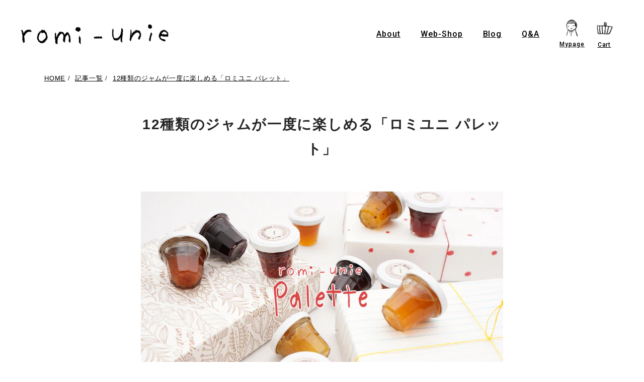

--- FILE ---
content_type: text/css
request_url: https://romi-unie.jp/cdn/shop/t/13/assets/romiunie.css?v=75583265021984762791762846301
body_size: 16488
content:
@charset "UTF-8";:root{--text-color: #242424;--mainfontfamily: YuGothic,"Yu Gothic","\30d2\30e9\30ae\30ce\89d2\30b4\30b7\30c3\30af","Hiragino Sans","\30e1\30a4\30ea\30aa", Meiryo,sans-serif;--enfontfamily: "Roboto", sans-serif;--color-btnbg: #4E1800;--color-btntext: #fff;--color-linktext: #000;--color-linkhov: #B45429;--color-linksubcolor:#B45429}*:where(:not(iframe,canvas,img,svg,video,td):not(svg *)){all:unset;display:revert}*,*:before,*:after{-webkit-box-sizing:border-box;box-sizing:border-box}ol,ul{list-style:none}img{max-width:100%;vertical-align:bottom}table{border-collapse:collapse}html{width:100%;height:100%}body{color:var(--text-color);font-family:var(--mainfontfamily);font-weight:300;line-height:1.75}a{cursor:pointer;color:var(--color-linktext)}.overlay{position:fixed;top:0;left:0;width:100%;height:100%;background:transparent;z-index:5}.announcement-bar__link .announcement-bar__message{padding:0}.announcement-bar__message{text-align:center;padding:1rem 2rem;margin:0;letter-spacing:.1rem;font-size:.9375rem}.l-main.mid-page{padding-top:104px}.l-container{width:1440px;max-width:100%;margin-right:auto;margin-left:auto}@media screen and (max-width: 1440px){.l-container{padding-left:15px;padding-right:15px}}@media screen and (max-width: 1080px){.l-container{padding-right:40px;padding-left:40px}}@media screen and (max-width: 768px){.l-container{padding-right:16px;padding-left:16px}}.l-container.-narrow{width:1200px}.l-container.-s-narrow{width:960px}.l-container.-xs-narrow{width:720px}.l-spacer-section{padding-top:80px;padding-bottom:80px}@media screen and (max-width: 1080px){.l-spacer-section{padding-top:40px;padding-bottom:40px}}.l-spacer-section.is-small{padding-top:60px;padding-bottom:60px}.l-spacer-section.is-wide{padding-top:120px;padding-bottom:120px}@media screen and (max-width: 1080px){.l-spacer-section.is-wide{padding-top:60px;padding-bottom:60px}}@media screen and (max-width: 768px){.l-spacer-section.sp-wide{padding-top:60px;padding-bottom:60px}.l-spacer-section.sp-nospacer{padding-top:0;padding-bottom:0}}.l-spacer-section.is-onlytop{padding-bottom:0}.l-spacer-section.is-onlybottom{padding-top:0}.l-spacer-pagebottom{padding-bottom:120px}.l-hassidebar{display:-webkit-box;display:-ms-flexbox;display:flex;-webkit-box-pack:justify;-ms-flex-pack:justify;justify-content:space-between}.l-hassidebar__side{width:220px}.l-hassidebar__main{width:calc(100% - 240px);max-width:960px}@media screen and (max-width: 768px){.l-hassidebar__main{width:100%}}.l-fullwidth{width:100vw;margin-left:calc(50% - 50vw)}@media screen and (min-width: 769px){.l-fullwidth.is-in-sidebar{margin-left:calc(-120px + 50% - 50vw)}}.l-wrapper{overflow:hidden}.c-flex{display:-webkit-box;display:-ms-flexbox;display:flex;-ms-flex-wrap:wrap;flex-wrap:wrap}.c-flex.-spacebetween{-webkit-box-pack:justify;-ms-flex-pack:justify;justify-content:space-between}.c-flex.-nowrap{-ms-flex-wrap:nowrap;flex-wrap:nowrap}@media screen and (max-width: 768px){.c-flex.sp-col1{-webkit-box-orient:vertical;-webkit-box-direction:normal;-ms-flex-direction:column;flex-direction:column}.c-flex.sp-col1>*{width:100%;max-width:100%}}.c-heading{line-height:1.4}.c-heading__pagetitle{font-size:2rem;font-weight:700;letter-spacing:.06em}@media screen and (max-width: 1080px){.c-heading__pagetitle{font-size:1.375rem}}.c-heading__message{font-size:1.25rem;font-weight:700;letter-spacing:.06em}@media screen and (max-width: 1080px){.c-heading__message{font-size:1rem}}.c-heading__article{font-size:1.5rem;font-weight:700;letter-spacing:.06em}.c-heading__bold{font-weight:700;letter-spacing:.06em}.c-heading__side{font-weight:700;font-size:1.125rem;letter-spacing:.06em}.c-heading.has-icon[data-icon=bread]{position:relative;padding-left:20px}.c-heading.has-icon[data-icon=bread]:before{content:"";display:block;position:absolute;width:16px;height:16px;background:url(./icon_list_bread.png) no-repeat center/contain;top:0;left:0}.c-button a{display:block;position:relative}.c-button a.is-disabled,.c-button.is-disabled a{pointer-events:none;background:#ccc}.c-button.has-icon[icon-data=arrow] a:after{content:"";width:12px;height:8px;background:url(./icon_arrow.svg) no-repeat center/contain;position:absolute;top:calc(50% - 4px);right:20px;-webkit-transition:-webkit-transform .4s ease-in-out;transition:-webkit-transform .4s ease-in-out;transition:transform .4s ease-in-out;transition:transform .4s ease-in-out,-webkit-transform .4s ease-in-out}.c-button.has-icon[icon-data=arrow] a:hover:after{-webkit-transform:translateX(6px);transform:translate(6px)}.c-button.has-icon[icon-data=arrow-white] a:after{content:"";width:12px;height:8px;background:url(./icon_arrow_w.svg) no-repeat center/contain;position:absolute;top:calc(50% - 4px);right:20px;-webkit-transition:-webkit-transform .4s ease-in-out;transition:-webkit-transform .4s ease-in-out;transition:transform .4s ease-in-out;transition:transform .4s ease-in-out,-webkit-transform .4s ease-in-out}.c-button.has-icon[icon-data=arrow-white] a:hover:after{-webkit-transform:translateX(6px);transform:translate(6px)}.c-button__more a{text-align:center;border:1px solid #000000;width:200px;padding:10px 0;font-family:var(--enfontfamily);font-size:.875rem;letter-spacing:.1em}.c-button__normal a{display:block;background:#4e1800;color:#fff;text-align:center;font-weight:700;padding:10px 0}.c-breadcrumbs{padding:20px 40px;font-size:.8125rem;letter-spacing:.06em}@media screen and (max-width: 768px){.c-breadcrumbs{display:none}}.c-breadcrumbs__item{display:inline-block}.c-breadcrumbs__item:not(:last-child):after{content:"/";margin-right:5px}.c-breadcrumbs__link:hover{color:#b45429}.c-list.has-icon[list-icon=astarisk] li{padding-left:1em;position:relative}.c-list.has-icon[list-icon=astarisk] li:before{content:"";display:block;position:absolute;width:10px;height:10px;background:url(./icon_list_astarisk.png) no-repeat center/contain;top:10px;left:0}.c-pager{display:-webkit-box;display:-ms-flexbox;display:flex;padding:36px 0;border-top:1px solid #CCCCCC;-webkit-box-align:center;-ms-flex-align:center;align-items:center;-webkit-box-pack:center;-ms-flex-pack:center;justify-content:center}.c-pager__item{width:48px;height:48px;display:-webkit-box;display:-ms-flexbox;display:flex;-webkit-box-align:center;-ms-flex-align:center;align-items:center;-webkit-box-pack:center;-ms-flex-pack:center;justify-content:center}.c-pager__item.is-current,.c-pager__item:hover{text-decoration:underline}.c-pager__item.prev .icon,.c-pager__item.next .icon{display:-ms-grid;display:grid;place-items:center;-webkit-transition:-webkit-transform .4s;transition:-webkit-transform .4s;transition:transform .4s;transition:transform .4s,-webkit-transform .4s}.c-pager__item.prev:hover .icon{-webkit-transform:translateX(-10px);transform:translate(-10px)}.c-pager__item.next:hover .icon{-webkit-transform:translateX(10px);transform:translate(10px)}.c-text{font-size:.875rem;letter-spacing:.06em;line-height:1.75}#shopify-section-RMU-header{position:fixed;width:100%;top:0;left:0;z-index:10;-webkit-transition:-webkit-box-shadow .4s;transition:-webkit-box-shadow .4s;transition:box-shadow .4s;transition:box-shadow .4s,-webkit-box-shadow .4s;background:#fff}.is-scrolled #shopify-section-RMU-header{background:#fff;-webkit-box-shadow:0 0 10px rgba(0,0,0,.1);box-shadow:0 0 10px #0000001a}.p-header{padding:20px 40px;display:-webkit-box;display:-ms-flexbox;display:flex;-webkit-box-align:center;-ms-flex-align:center;align-items:center;-webkit-box-pack:justify;-ms-flex-pack:justify;justify-content:space-between}@media screen and (max-width: 1080px){.p-header{padding-right:20px;padding-left:20px}}@media screen and (max-width: 768px){.p-header{padding:0 0 0 20px}}.p-header-logo{width:295px}@media screen and (max-width: 1080px){.p-header-logo{width:250px}}@media screen and (max-width: 768px){.p-header-logo{width:133px}}.p-subfooter{background:url(./bg_blackboard.jpg);background-size:600px 600px;padding:70px 0 90px;color:#fff}.p-subfooter a{color:inherit}.p-subfooter__inner{display:-webkit-box;display:-ms-flexbox;display:flex;width:1080px;max-width:100%;-webkit-box-align:start;-ms-flex-align:start;align-items:flex-start;-webkit-box-pack:justify;-ms-flex-pack:justify;justify-content:space-between}@media screen and (max-width: 1080px){.p-subfooter__inner{-webkit-box-orient:vertical;-webkit-box-direction:normal;-ms-flex-direction:column;flex-direction:column;-webkit-box-align:center;-ms-flex-align:center;align-items:center;width:600px;margin-right:auto;margin-left:auto}}@media screen and (min-width: 1081px){.p-subfooter.lower .p-subfooter__inner .p-subfooter__list{display:-ms-grid;display:grid;-ms-grid-columns:1fr 40px 1fr 40px 1fr 40px 1fr;grid-template-columns:repeat(4,1fr);max-width:100%;width:100%;gap:40px}.p-subfooter.lower .p-subfooter__inner .p-subfooter-item{width:100%;max-width:none}}.p-subfooter-title{margin-right:80px;height:40px}@media screen and (max-width: 1080px){.p-subfooter-title{margin-right:0}.p-subfooter-title+*{margin-top:40px}}.p-subfooter-title img{height:100%;width:auto}.p-subfooter__list{-webkit-box-pack:justify;-ms-flex-pack:justify;justify-content:space-between;width:800px;max-width:calc(100% - 240px)}@media screen and (max-width: 1080px){.p-subfooter__list{-webkit-box-pack:center;-ms-flex-pack:center;justify-content:center;-ms-flex-wrap:wrap!important;flex-wrap:wrap!important;width:100%;max-width:100%;margin-right:-40px;margin-left:-40px}}@media screen and (max-width: 768px){.p-subfooter__list{-webkit-box-orient:vertical;-webkit-box-direction:normal;-ms-flex-direction:column;flex-direction:column;margin-right:0;margin-left:0}}.p-subfooter-item{max-width:230px;font-size:.8125rem;letter-spacing:.06em}.p-subfooter-item a{-webkit-transition:color .3s;transition:color .3s}.p-subfooter-item a:hover{color:var(--color-linkhov)}@media screen and (min-width: 769px){.p-subfooter-item.-wide{margin-top:40px;max-width:100%;width:100%}}@media screen and (min-width: 769px){.p-subfooter-item.-s-wide{max-width:100%;max-width:50%}}@media screen and (max-width: 1080px){.p-subfooter-item{margin-right:20px;margin-left:20px;width:240px;max-width:calc(50% - 40px);margin-bottom:40px}}@media screen and (max-width: 768px){.p-subfooter-item{max-width:100%;margin-right:auto;margin-left:auto}}.p-subfooter-item__title{font-size:1.25rem;font-weight:700;letter-spacing:.06em}.p-subfooter-item__title+*{margin-top:40px}@media screen and (max-width: 768px){.p-subfooter-item__title+*{margin-top:20px}}.p-subfooter-item__img-title{margin-bottom:40px}.p-subfooter-item__img-title img{height:60px;width:auto}.p-subfooter-item .tel-num{display:block;font-weight:400;font-size:1.5rem;font-family:Arial,sans-serif;line-height:1;margin-bottom:4px}.p-subfooter-item a{text-decoration:underline}.p-footer{padding:40px;border-bottom:10px solid #242424;font-size:.875rem;letter-spacing:.06em}@media screen and (max-width: 768px){.p-footer{padding:60px 15px 20px}}.p-footer__logo{width:295px}@media screen and (max-width: 768px){.p-footer__logo{margin-right:auto;margin-left:auto;width:220px}}.p-footer__snslist{-webkit-box-pack:end;-ms-flex-pack:end;justify-content:flex-end}@media screen and (min-width: 769px){.p-footer__snslist a{display:block}.p-footer__snslist a svg{-webkit-transition:-webkit-transform .4s;transition:-webkit-transform .4s;transition:transform .4s;transition:transform .4s,-webkit-transform .4s}.p-footer__snslist a:hover svg{-webkit-transform:scale(1.2);transform:scale(1.2)}}@media screen and (max-width: 768px){.p-footer__snslist{margin-top:60px;-webkit-box-pack:center;-ms-flex-pack:center;justify-content:center}.p-footer__snslist li:not(:last-child){margin-right:16px}}.p-footer-nav{margin-top:30px}.p-footer-nav__list{-webkit-box-pack:end;-ms-flex-pack:end;justify-content:flex-end;font-weight:500;font-family:var(--enfontfamily)}@media screen and (max-width: 768px){.p-footer-nav__list{-ms-flex-wrap:wrap;flex-wrap:wrap;width:178px;margin-right:auto;margin-left:auto;-webkit-box-pack:center;-ms-flex-pack:center;justify-content:center;font-weight:400;line-height:2.5}}.p-footer-nav__list li:not(:first-child):before{content:"/";margin:0 10px}@media screen and (max-width: 768px){.p-footer-nav__list li:nth-child(3){margin-left:10px;margin-right:10px}.p-footer-nav__list li:nth-child(3):before{content:none}}.p-footer-nav__list a{display:inline-block;position:relative}.p-footer-nav__list a:after{content:"";display:block;width:100%;height:1px;background:var(--color-linkhov);position:absolute;bottom:0;right:0;width:0;-webkit-transition:width .5s;transition:width .5s}.p-footer-nav__list a:hover:after{left:0;right:auto;width:100%}.p-footer-nav__list a:hover{color:var(--color-linkhov)}.p-footer__bottom{margin-top:30px;-webkit-box-orient:horizontal;-webkit-box-direction:reverse;-ms-flex-direction:row-reverse;flex-direction:row-reverse;-webkit-box-pack:justify;-ms-flex-pack:justify;justify-content:space-between}.p-footer__submenu{-webkit-box-pack:end;-ms-flex-pack:end;justify-content:flex-end;font-size:.875rem;letter-spacing:.06em}@media screen and (max-width: 768px){.p-footer__submenu{-webkit-box-pack:center;-ms-flex-pack:center;justify-content:center}}@media screen and (min-width: 769px){.p-footer__submenu li:not(:last-child){margin-right:30px}}@media screen and (max-width: 768px){.p-footer__submenu li{margin-left:15px;margin-right:15px}}.p-footer__submenu a{display:block;position:relative}.p-footer__submenu a:after{content:"";display:block;width:100%;height:1px;background:var(--color-linkhov);position:absolute;bottom:0;right:0;width:0;-webkit-transition:width .5s;transition:width .5s}.p-footer__submenu a:hover:after{left:0;right:auto;width:100%}.p-footer__submenu a:after{bottom:-3px}.p-footer__submenu a:hover{color:var(--color-linkhov)}.p-footer__copyright{font-family:var(--enfontfamily);letter-spacing:.1em;font-weight:500;color:#666}@media screen and (max-width: 768px){.p-footer__copyright{margin-top:40px;text-align:center;font-family:Arial,sans-serif}}.p-footer__copyright a{color:inherit}.p-footer__copyright a:hover{color:var(--color-linkhov)}.p-footer__cclink{text-align:right;margin-top:12px}@media screen and (max-width: 768px){.p-footer__cclink{text-align:center}}.p-footer__cclink a{-webkit-transition:all .4s;transition:all .4s}.p-footer__cclink a:hover{opacity:.7}.p-footer__annoucne{-webkit-box-pack:end;-ms-flex-pack:end;justify-content:flex-end;-webkit-box-align:center;-ms-flex-align:center;align-items:center;gap:40px}@media screen and (max-width: 768px){.p-footer__annoucne{gap:20px;margin-top:60px}}.p-footer__annoucne .subscription{max-width:200px}.p-footer__annoucne .bto{max-width:100px}@media screen and (max-width: 768px){.p-footer__annoucne .bto{max-width:150px}}.p-globalnav-list{display:-webkit-box;display:-ms-flexbox;display:flex;-webkit-box-align:center;-ms-flex-align:center;align-items:center;font-family:var(--enfontfamily)}.p-globalnav-list li{letter-spacing:.06em}.p-globalnav-list li:not(:last-child){margin-right:40px}@media screen and (max-width: 1080px){.p-globalnav-list li:not(:last-child){margin-right:25px}}.p-globalnav-list li.has-icon{text-align:center;position:relative}@media screen and (max-width: 768px){.p-globalnav-list li.has-icon{width:50px;height:50px}.p-globalnav-list li.has-icon a{position:relative;height:100%;display:-webkit-box;display:-ms-flexbox;display:flex;-webkit-box-align:center;-ms-flex-align:center;align-items:center;-webkit-box-pack:center;-ms-flex-pack:center;justify-content:center;-webkit-box-orient:vertical;-webkit-box-direction:normal;-ms-flex-direction:column;flex-direction:column;padding:3px}.p-globalnav-list li.has-icon a img{height:28px;width:auto}}.p-globalnav-list li.has-icon:not(:last-child){margin-right:16px}@media screen and (max-width: 768px){.p-globalnav-list li.has-icon:not(:last-child){margin-right:0}}@media screen and (min-width: 769px){.p-globalnav-list li.has-icon.-cart .menuname{margin-top:8px;display:block}}@media screen and (max-width: 768px){.p-globalnav-list li.has-icon.-webshop img{width:24px;height:auto}}.p-globalnav-list li.has-icon .icon{display:block}.p-globalnav-list li.has-icon .menuname{font-size:.75rem}@media screen and (max-width: 768px){.p-globalnav-list li.has-icon .menuname{font-size:.6875rem}}.p-globalnav-list a{display:block;position:relative}.p-globalnav-list a:after{content:"";display:block;width:100%;height:1px;background:var(--color-linkhov);position:absolute;bottom:0;right:0;width:0;-webkit-transition:width .5s;transition:width .5s}.p-globalnav-list a:hover:after{left:0;right:auto;width:100%}.p-globalnav-list a:after{bottom:-3px}.p-globalnav-list a:hover{color:var(--color-linkhov)}.child-shop-menu__link{position:relative}.child-shop-menu__link>a{padding-bottom:40px;margin-bottom:-40px}.child-shop-menu__link:hover .child-shop-menu-list{display:block}.child-shop-menu-list{display:none;background-color:#fff;position:absolute;left:0;top:calc(100% + 30px);transform:translateY(0);padding:32px 20px;border:1px solid #000000;width:620px;left:auto;right:-170px}.child-shop-menu-list:before{content:"";display:block;width:12px;height:10px;background:url(./nav_arrow.svg) no-repeat center/contain;position:absolute;top:-10px;right:205px}.child-shop-menu-list li{width:100%}.child-shop-menu-list>li{border-bottom:1px solid #CCCCCC;padding:12px 35px;margin-right:0;grid-template-columns:1fr 1fr;display:grid}.child-shop-menu-list>li:first-child{border-top:1px solid #CCCCCC}.child-shop-menu-list>li div a:after{content:"";display:inline-block;width:12px;height:12px;background:url(./icon_arrow.svg) no-repeat center/contain;margin-left:10px;vertical-align:middle;position:static;transition:all .3s}.child-shop-menu-list>li div a:hover:after{width:12px;transform:translate(5px)}.child-shop-menu-list li a{text-wrap:nowrap;font-weight:700}.child-shop-menu-list__right{font-size:14px}.child-shop-menu-list__right a:before{content:"";display:inline-block;width:8px;height:8px;background:url(./icon_dot.png) no-repeat center/contain;margin-right:10px;vertical-align:middle}.child-shop-menu-list__right a:hover{color:#000;text-decoration:underline}.child-shop-menu-list__right a:after{content:none}.p-globalnav-sp{position:fixed;top:50px;width:100%;max-height:calc(100vh - 50px);overflow:auto;background:#fff;left:0;padding:10px 20px 60px;-webkit-transform:translateX(100%);transform:translate(100%);-webkit-transition:-webkit-transform .3s;transition:-webkit-transform .3s;transition:transform .3s;transition:transform .3s,-webkit-transform .3s;font-family:var(--mainfontfamily)}.p-globalnav-sp__toggle .menuname{position:absolute;width:100%;left:0;right:0;bottom:0}.button-hamburger{position:relative;z-index:1;width:50px;height:40px;margin:auto 0;border:0;outline:0;background-color:transparent;cursor:pointer;-webkit-appearance:none;-moz-appearance:none;appearance:none}.hamburger{position:absolute;top:0;right:0;bottom:0;left:0;display:block;width:16px;height:1px;margin:auto;background-color:#000}.hamburger:before,.hamburger:after{position:absolute;display:block;width:100%;height:100%;border-radius:4px;background-color:inherit;content:"";-webkit-transition:all .3s;transition:all .3s}.hamburger:before{top:-6px}.hamburger:after{top:6px}@media screen and (min-width: 768px){.button-hamburger{display:none}}.is-button-hamburgerActive .p-globalnav-sp{-webkit-transform:translateX(0);transform:translate(0)}.is-button-hamburgerActive .hamburger{background:transparent}.is-button-hamburgerActive .hamburger:before,.is-button-hamburgerActive .hamburger:after{background:#000;top:0}.is-button-hamburgerActive .hamburger:before{-webkit-transform:rotate(45deg);transform:rotate(45deg)}.is-button-hamburgerActive .hamburger:after{-webkit-transform:rotate(-45deg);transform:rotate(-45deg)}.p-globalnav-sp_sublist{display:-ms-grid;display:grid;-ms-grid-columns:1fr 12px 1fr;grid-template-columns:repeat(2,1fr);gap:0 12px}.p-globalnav-sp_sublist>li{font-size:.8125rem;border-top:1px solid #ccc}.p-globalnav-sp_sublist>li>*{border-bottom:1px solid #CCCCCC}.p-globalnav-sp_sublist>li>*:first-child{font-weight:700}.p-globalnav-sp_sublist>li>*:last-child{border:none}.p-globalnav-sp_sublist>li>*:nth-last-child(2){border:none}.p-globalnav-sp_sublist a{display:block;padding:12px;font-size:.875rem;color:#555;position:relative}.p-globalnav-sp_sublist a:after{content:"";width:12px;height:8px;background:url(./icon_arrow.svg) no-repeat center/contain;position:absolute;top:calc(50% - 4px);right:4px;-webkit-transition:-webkit-transform .4s ease-in-out;transition:-webkit-transform .4s ease-in-out;transition:transform .4s ease-in-out;transition:transform .4s ease-in-out,-webkit-transform .4s ease-in-out}.p-globalnav-sp_sublist .subcategory-list{display:-webkit-box;display:-ms-flexbox;display:flex;-webkit-box-pack:justify;-ms-flex-pack:justify;justify-content:space-between}.p-globalnav-sp_sublist .subcategory-list dt,.p-globalnav-sp_sublist .subcategory-list dd{width:calc(50% - 10px)}.p-globalnav-sp_title{letter-spacing:.02em;line-height:1;position:relative;margin-top:2px;border-top:1px solid #CCCCCC}.p-globalnav-sp_title a{padding:20px 12px;display:block;font-weight:500}.p-globalnav-iconlist{display:-webkit-box;display:-ms-flexbox;display:flex;-webkit-box-align:end;-ms-flex-align:end;align-items:flex-end;-webkit-box-pack:center;-ms-flex-pack:center;justify-content:center;padding-bottom:30px;padding-top:30px;gap:40px}.p-globalnav-iconlist li{width:60px;text-align:center}.p-globalnav-iconlist .menuname{font-size:.875rem;display:block;font-weight:500;font-family:var(--enfontfamily)}.p-globalnav-iconlist .-faq .menuname{margin-top:2px}.p-globalnav-sp_banner{display:block;padding-top:24px;border-top:1px solid #CCCCCC}.p-sidenav{width:100%}.p-sidenav__heading{font-size:1.125rem;font-weight:700;letter-spacing:.06em}.p-sidenav__heading+*{margin-top:20px}.p-sidenav__title{font-weight:700;letter-spacing:.06em;cursor:pointer}.p-sidenav__list{height:0;-webkit-transition:all .4s;transition:all .4s;overflow:hidden;opacity:0;font-size:.875rem;letter-spacing:.06em;line-height:2}.p-sidenav__list.is-open{padding-bottom:40px;height:auto;overflow:visible;opacity:1}.p-sidenav__list li:before{content:" - "}.p-sidenav__list a{display:inline-block;position:relative}.p-sidenav__list a:after{content:"";display:block;width:100%;height:1px;background:var(--color-linkhov);position:absolute;bottom:0;right:0;width:0;-webkit-transition:width .5s;transition:width .5s}.p-sidenav__list a:hover:after{left:0;right:auto;width:100%}.p-sidenav__list a:hover{color:var(--color-linkhov)}.p-sidenav__subtitle{font-weight:700}.p-sidenav__link{font-size:.875rem;font-weight:700}.p-sidenav__link a{color:#242424;position:relative}.p-sidenav__link a:after{content:"";display:block;width:100%;height:1px;background:#242424;position:absolute;bottom:0;right:0;width:0;-webkit-transition:width .5s;transition:width .5s}.p-sidenav__link a:hover:after{left:0;right:auto;width:100%}.p-sidenav__usuallink{padding-left:1em;position:relative}.p-sidenav__usuallink:before{content:" - ";position:absolute;top:0;left:0;display:block}.p-sidenav__usuallink a{display:inline-block;position:relative}.p-sidenav__usuallink a:after{content:"";display:block;width:100%;height:1px;background:var(--color-linkhov);position:absolute;bottom:0;right:0;width:0;-webkit-transition:width .5s;transition:width .5s}.p-sidenav__usuallink a:hover:after{left:0;right:auto;width:100%}.p-sidenav__usuallink a:hover{color:var(--color-linkhov)}.p-newsletter{padding:80px 20px;background:#f1f6f7}.p-newsletter__inner{max-width:640px;margin-right:auto;margin-left:auto;background:#fff;padding-top:40px}.p-newsletter__heading{font-size:1.5rem;font-weight:400;font-family:var(--enfontfamily);letter-spacing:.02em;text-align:center}.p-newsletter__lead{text-align:center;margin-top:30px;font-weight:700;letter-spacing:.06em}@media screen and (max-width: 768px){.p-newsletter__lead{padding-left:20px;padding-right:20px}}.p-newsletter__bottom{background:#fff;border-top:1px solid #ccc;padding:20px;text-align:center;font-size:.875rem}.p-newsletter__bottom a{color:var(--color-linkhov)}.p-newsletter-form{max-width:470px;margin-right:auto;margin-left:auto;margin-top:30px;padding-bottom:50px}@media screen and (max-width: 768px){.p-newsletter-form{padding-left:20px;padding-right:20px;right:20px}.p-newsletter-form .newsletter-form__field-wrapper{display:-webkit-box;display:-ms-flexbox;display:flex;-webkit-box-orient:vertical;-webkit-box-direction:normal;-ms-flex-direction:column;flex-direction:column}}.p-newsletter-form .error-message{color:#e62c00;font-size:.75rem;margin-top:4px}@media screen and (max-width: 768px){.p-newsletter-form .error-message{-webkit-box-ordinal-group:2;-ms-flex-order:1;order:1}}.p-newsletter-form__inner{width:100%}@media screen and (min-width: 769px){.p-newsletter-form__inner{-webkit-box-align:center;-ms-flex-align:center;align-items:center;display:-webkit-box;display:-ms-flexbox;display:flex}}@media screen and (max-width: 1080px){.p-newsletter-form__inner{display:contents}}.p-newsletter-form__input{border:1px solid #CCCCCC;background:#fff;height:40px;padding:10px 24px;width:320px}@media screen and (max-width: 1080px){.p-newsletter-form__input{width:100%}}.p-newsletter-form__input.is-error{border-color:#e62c00}.p-newsletter-form__button{border:1px solid currentColor;width:120px;height:40px;position:relative;display:-webkit-box;display:-ms-flexbox;display:flex;-webkit-box-align:center;-ms-flex-align:center;align-items:center;-webkit-box-pack:center;-ms-flex-pack:center;justify-content:center;cursor:pointer;margin-left:10px}@media screen and (max-width: 1080px){.p-newsletter-form__button{margin-left:0;margin-top:10px;width:100%;-webkit-box-ordinal-group:3;-ms-flex-order:2;order:2}}.p-newsletter-form__button svg{display:block;width:12px;height:8px;position:absolute;top:calc(50% - 4px);right:16px}.newsletter-form__field-wrapper._hidden{display:none}.newsletter-form__message--success{text-align:center;color:var(--color-linksubcolor)}.newsletter-form__message--success svg{display:none}.p-slider{position:relative;margin-top:160px}@media screen and (max-width: 768px){.p-slider{margin-top:60px}}.p-slider.-wide .p-slider-item{display:block}.p-slider.-wide .p-slider-item__img{width:100%}@media screen and (min-width: 1081px){.p-slider .swiper{overflow:visible}}.p-slider-item{display:-webkit-box;display:-ms-flexbox;display:flex;padding:0 30px}@media screen and (max-width: 1280px) and (min-width: 769px){.p-slider-item{padding:0 15px}}@media screen and (max-width: 768px){.p-slider-item{padding:0;-webkit-box-orient:vertical;-webkit-box-direction:normal;-ms-flex-direction:column;flex-direction:column}}.p-slider-item__img{width:50%}.p-slider-item__img img{width:100%}@media screen and (max-width: 1080px){.p-slider-item__img img{aspect-ratio:1;-o-object-fit:cover;object-fit:cover}}@media screen and (max-width: 768px){.p-slider-item__img{width:100%}}.p-slider-item__textarea{width:50%;-ms-flex-item-align:end;align-self:flex-end;padding-left:40px;padding-bottom:100px}@media screen and (max-width: 768px){.p-slider-item__textarea{width:100%;padding-left:0;margin-top:30px;padding-bottom:0}}.p-slider-item__title{font-weight:700;font-size:1.5rem;letter-spacing:.06em;line-height:1.4}.p-slider-item__title+*{margin-top:30px}@media screen and (max-width: 768px){.p-slider-item__title{font-size:1.25rem}}.p-slider-item__description{font-size:.875rem;letter-spacing:.06em;line-height:1.75}.p-slider-item__description+*{margin-top:30px}@media screen and (max-width: 768px){.p-slider-item__description+*{margin-top:20px}}.p-slider-item__linkbutton{margin-top:30px}@media screen and (max-width: 768px){.p-slider-item__linkbutton{margin-top:20px}.p-slider-item__linkbutton a{margin-left:auto;margin-right:0}}.p-slider-button{display:-webkit-box;display:-ms-flexbox;display:flex;position:absolute;bottom:0;right:0;z-index:5}.p-slider-button__prev,.p-slider-button__next{cursor:pointer;background:#fff;width:40px;height:40px;border:1px solid #000;display:-webkit-box;display:-ms-flexbox;display:flex;-webkit-box-align:center;-ms-flex-align:center;align-items:center;-webkit-box-pack:center;-ms-flex-pack:center;justify-content:center}.p-slider-button__prev .icon,.p-slider-button__next .icon{width:12px;-webkit-transition:-webkit-transform 1s;transition:-webkit-transform 1s;transition:transform 1s;transition:transform 1s,-webkit-transform 1s}@media screen and (max-width: 768px){.p-slider-button__prev,.p-slider-button__next{width:24px;height:24px}}.p-slider-button__prev{margin-right:20px}.p-slider-button__prev:hover .icon{-webkit-transform:translateX(-5px);transform:translate(-5px)}@media screen and (max-width: 768px){.p-slider-button__prev{margin-right:1rem}}.p-slider-button__next:hover .icon{-webkit-transform:translateX(5px);transform:translate(5px)}.p-slider-productitem{width:180px;margin-right:30px}@media screen and (max-width: 768px){.p-slider-productitem{width:50%;margin-right:0}}.p-slider-productitem .p-recommend-item{width:100%}@media screen and (min-width: 769px){.p-slider-productitem .p-recommend-item{border:none}}.p-card{background:#fff}.p-topics-title .c-heading__message{font-size:1rem;white-space:nowrap}@media screen and (min-width: 769px){.p-topics-title .c-heading__message{font-size:1.25rem;font-weight:700}}@media screen and (min-width: 769px){.p-topics-title{display:-webkit-box;display:-ms-flexbox;display:flex;-webkit-box-align:center;-ms-flex-align:center;align-items:center}}@media screen and (max-width: 1080px){.p-topics-title{-webkit-box-orient:vertical;-webkit-box-direction:normal;-ms-flex-direction:column;flex-direction:column;-webkit-box-pack:center;-ms-flex-pack:center;justify-content:center;width:100%;text-align:center}.p-topics-title+*{margin-top:30px}.p-topics-title .c-heading__message{font-size:.875rem}}.p-topics-title__img{margin-right:40px;width:180px}@media screen and (max-width: 1080px){.p-topics-title__img{margin-right:auto;margin-left:auto;width:140px}.p-topics-title__img+*{margin-top:0}}.p-topics-inner__side{display:-webkit-box;display:-ms-flexbox;display:flex;margin-right:-30px}@media screen and (min-width: 1081px){.p-topics-inner__side{max-width:100%;width:100%;margin-top:64px;display:-ms-grid;display:grid;-ms-grid-columns:1fr 20px 1fr 20px 1fr 20px 1fr;grid-template-columns:repeat(4,1fr);gap:32px 20px}}@media screen and (max-width: 1080px){.p-topics-inner__side{-ms-flex-wrap:wrap;flex-wrap:wrap}}@media screen and (max-width: 768px){.p-topics-inner__side{margin-right:0;-webkit-box-orient:vertical;-webkit-box-direction:normal;-ms-flex-direction:column;flex-direction:column}}.p-topics-item{display:-webkit-box;display:-ms-flexbox;display:flex;padding:0}@media screen and (max-width: 1080px){.p-topics-item+*{margin-top:0}}@media screen and (max-width: 1080px){.p-topics-item{width:calc(50% - 30px)}.p-topics-item:nth-child(n+3){margin-top:30px}}@media screen and (max-width: 768px){.p-topics-item{width:100%}.p-topics-item:nth-child(n+3){margin-top:20px}.p-topics-item+*{margin-top:20px}}@media screen and (min-width: 1081px){.p-topics-item:nth-child(1){-ms-grid-row:1;-ms-grid-row-span:1;-ms-grid-column:1;-ms-grid-column-span:2;grid-area:1/1/2/3}.p-topics-item:nth-child(1) .p-topics-item__img{width:180px}.p-topics-item:nth-child(1) .c-heading__bold{font-size:1.125rem}.p-topics-item:nth-child(1) .p-topics-item__date{display:none}.p-topics-item:nth-child(2){-ms-grid-row:1;-ms-grid-row-span:1;-ms-grid-column:3;-ms-grid-column-span:2;grid-area:1/3/2/5}.p-topics-item:nth-child(2) .p-topics-item__img{width:180px}.p-topics-item:nth-child(2) .c-heading__bold{font-size:1.125rem}.p-topics-item:nth-child(2) .p-topics-item__date{display:none}}.p-topics-item__img{position:relative;width:96px;padding-top:100%;-ms-flex-negative:0;flex-shrink:0}@media screen and (max-width: 1080px){.p-topics-item__img{width:100px;padding-top:100%;-ms-flex-negative:0;flex-shrink:0}}.p-topics-item__img img{position:absolute;width:100%;height:100%;-o-object-fit:cover;object-fit:cover;top:50%;left:50%;-webkit-transform:translate(-50%,-50%);transform:translate(-50%,-50%)}.p-topics-item__text{font-size:.875rem;letter-spacing:.06em;padding-left:12px}@media screen and (max-width: 1080px){.p-topics-item__text{margin-top:0;padding:0 12px 12px}}.p-topics-item__date{font-size:.8125rem;color:#666;font-weight:700;margin-bottom:12px;font-family:var(--enfontfamily);letter-spacing:.06em;line-height:1}.p-topics-item__description{margin-top:8px;letter-spacing:.06em}.p-topics__subtitle{font-size:1.125rem;font-weight:700;letter-spacing:.06em;margin-top:4px}.p-topics__subtitle+*{margin-top:10px}.p-topics__exerpt{font-size:.875rem;letter-spacing:.06em}.p-news-titlewrapper{display:-webkit-box;display:-ms-flexbox;display:flex;-webkit-box-align:center;-ms-flex-align:center;align-items:center;-webkit-box-pack:justify;-ms-flex-pack:justify;justify-content:space-between}@media screen and (max-width: 1080px){.p-news-titlewrapper{-webkit-box-orient:vertical;-webkit-box-direction:normal;-ms-flex-direction:column;flex-direction:column}}.p-news__title{height:60px}.p-news__title img{height:100%;width:auto}.p-news-categorylist{-webkit-box-pack:center;-ms-flex-pack:center;justify-content:center;margin-top:40px}.p-news-categorylist li{margin:0 10px 10px}.p-news-categorylist li.is-current{background:currentColor}.p-news-categorylist li.is-current a{color:#fff}@media screen and (max-width: 768px){.p-news-categorylist li{margin:0 6px 10px}}.p-news-categorylist a{display:block;padding:8px 20px;text-align:center;border:1px solid currentColor;color:inherit;border-color:inherit;font-weight:700;line-height:1;letter-spacing:.06em;font-size:.875rem}.p-news-categorylist a:hover{color:#fff;background:#000}.p-news-categorylist a.i_maison{background:#4e1800;color:#fff}.p-news-categorylist a.i_maison:hover{color:#4e1800;background:#fff}.p-news-categorylist a.i_conf{color:#fff;background:#d51f3b}.p-news-categorylist a.i_conf:hover{color:#d51f3b;background:#fff}.p-news-categorylist a.i_shop{color:#fff;background:#1075b6}.p-news-categorylist a.i_shop:hover{color:#1075b6;background:#fff}.p-news__list{margin-top:50px;margin-left:-30px;margin-right:-30px}@media screen and (max-width: 1080px){.p-news__list{margin-left:-10px;margin-right:-10px}}@media screen and (max-width: 768px){.p-news__list{margin-left:-8px;margin-right:-8px}}@media screen and (min-width: 769px){.p-news__list.top-newslist .p-news-item:nth-child(4){display:none}}.p-news-item{width:33.3%;position:relative;border:30px solid transparent;border-top:none;border-bottom-width:40px}@media screen and (max-width: 1080px){.p-news-item{width:25%;border-width:10px}}@media screen and (min-width: 769px){.top-newslist .p-news-item{width:33.3%}}@media screen and (max-width: 768px){.p-news-item{width:50%;border-width:8px}.p-news-item:nth-child(n+3){margin-top:40px}}.p-news-item__img{position:relative;padding-top:62.5%}.p-news-item__img img{position:absolute;width:100%;height:100%;-o-object-fit:cover;object-fit:cover;top:50%;left:50%;-webkit-transform:translate(-50%,-50%);transform:translate(-50%,-50%);-webkit-transition:-webkit-transform .5s;transition:-webkit-transform .5s;transition:transform .5s;transition:transform .5s,-webkit-transform .5s}.p-news-item__text{margin-top:8px}.p-news-item__text .category{position:absolute;display:inline-block;color:#fff;font-weight:700;line-height:1;padding:8px 16px;top:0;right:0;z-index:1;background:#b45429;font-size:.75rem;font-family:Arial,sans-serif}@media screen and (max-width: 1080px){.p-news-item__text .category{padding:4px 12px}}.p-news-item__text .date{font-size:.8125rem;letter-spacing:.06em;font-weight:500;font-family:var(--enfontfamily)}.p-news-item__text .title{font-weight:700;letter-spacing:.06em}@media screen and (max-width: 768px){.p-news-item__text .title{display:-webkit-box;-webkit-box-orient:vertical;-webkit-line-clamp:2;overflow:hidden;white-space:normal;min-height:56px}}.p-news-item__text .excerpt{margin-top:8px;font-size:.875rem}@media screen and (max-width: 768px){.p-news-item__text .excerpt{display:-webkit-box;-webkit-box-orient:vertical;-webkit-line-clamp:2;overflow:hidden;white-space:normal}}.p-news__morebtn{margin-top:40px}.p-news__morebtn a{width:280px;margin-right:auto;margin-left:auto}.p-news-other{background:url(./bg_top_salonromiunie.png) no-repeat center/cover;padding:50px 0 76px}@media screen and (max-width: 768px){.p-news-other{padding:40px 0}}.p-news-other__title{height:32px}@media screen and (max-width: 1080px){.p-news-other__title{height:28px;text-align:center}}.p-news-other__title img{width:auto;height:100%}.p-news-other__subtitle{font-size:.875rem;letter-spacing:.06em;font-weight:700;margin-top:20px;margin-bottom:40px}@media screen and (max-width: 768px){.p-news-other__subtitle{text-align:center}}.p-news-other__description{font-weight:700;font-size:.875rem;letter-spacing:.06em;margin-top:24px}.p-news__categorylist{-webkit-box-pack:justify;-ms-flex-pack:justify;justify-content:space-between;margin-top:60px}@media screen and (max-width: 768px){.p-news__categorylist{margin-top:30px}}.p-news__categorylist>li{position:relative;width:calc(50% - 20px)}.p-news__categorylist>li .catetitle{font-weight:700;font-size:1.125rem;letter-spacing:.06em}@media screen and (min-width: 769px){.p-news__categorylist>li:nth-child(n+3){margin-top:20px}}@media screen and (max-width: 768px){.p-news__categorylist>li{padding:0;background:none;border:none;width:100%}.p-news__categorylist>li+*{margin-top:32px}}.p-news__categorylist picture{position:relative;-webkit-transition:opacity .3s;transition:opacity .3s;display:inline-block}.p-news__categorylist picture:before{content:"";display:block;width:100%;height:100%;background:var(--color-linkhov);position:absolute;top:0;left:0;mix-blend-mode:lighten;opacity:0;-webkit-transition:opacity .3s;transition:opacity .3s}.p-news__categorylist picture:after{content:"";display:inline-block;width:20px;height:16px;background:url(./icon_arrow_handwrite.png) no-repeat center/contain;margin-left:12px;-webkit-transition:-webkit-transform .3s ease-in-out;transition:-webkit-transform .3s ease-in-out;transition:transform .3s ease-in-out;transition:transform .3s ease-in-out,-webkit-transform .3s ease-in-out}@media screen and (max-width: 360px){.p-news__categorylist picture:after{content:none}}.p-news__categorylist img{width:auto;height:32px}.p-news__categorylist .-calender img{height:26px}.p-news__categorylist .subtitle{display:block;font-weight:700;font-size:.875rem;letter-spacing:.06em;margin-top:1rem;padding-left:47px}@media screen and (max-width: 768px){.p-news__categorylist .subtitle{margin-top:10px;padding-left:28px}}.p-news-search__form{width:360px;max-width:100%;margin:40px auto 60px;position:relative}.p-news-search__form input{border:1px solid #242424;border-radius:4px;padding:12px 40px 12px 24px;height:40px;width:100%}.p-news-search__form input::-webkit-input-placeholder{color:#666}.p-news-search__form input::-moz-placeholder{color:#666}.p-news-search__form input:-ms-input-placeholder{color:#666}.p-news-search__form input::-ms-input-placeholder{color:#666}.p-news-search__form input::placeholder{color:#666}.p-news-search__form [type=submit]{-webkit-appearance:none;-moz-appearance:none;appearance:none;background:none;border:none;-webkit-box-shadow:none;box-shadow:none;width:40px;height:40px;position:absolute;top:0;right:0;bottom:0;cursor:pointer;border-radius:0 4px 4px 0}.p-news-article{display:-webkit-box;display:-ms-flexbox;display:flex;width:100%;margin-top:16px}.p-news-article a:before{content:"";display:block;position:absolute;width:100%;height:100%;top:0;left:0;z-index:1}.p-news-article__image{width:240px;aspect-ratio:1.6;margin-right:1rem}@media screen and (max-width: 768px){.p-news-article__image{width:128px}}.p-news-article__image img{aspect-ratio:1.6;width:100%;height:100%;-o-object-fit:cover;object-fit:cover}.p-news-article__meta{width:calc(100% - 260px)}@media screen and (max-width: 768px){.p-news-article__meta{width:calc(100% - 140px)}}.p-news-article__meta .date{color:#666;font-size:.8125rem;font-family:var(--enfontfamily)}.p-news-article__meta .title{font-weight:700;font-size:.875rem;letter-spacing:.08em}@media screen and (max-width: 768px){.p-news-article__meta .title{line-height:1.4}}.p-news-saloncategory{-webkit-box-pack:center;-ms-flex-pack:center;justify-content:center;-webkit-box-align:center;-ms-flex-align:center;align-items:center}@media screen and (max-width: 768px){.p-news-saloncategory{max-width:300px;margin-right:auto;margin-left:auto}}.p-news-saloncategory li{letter-spacing:.06em}@media screen and (min-width: 769px){.p-news-saloncategory li:not(:last-child){margin-right:20px}}@media screen and (max-width: 768px){.p-news-saloncategory li{margin:0 10px 16px}}.p-news-saloncategory a{font-weight:700;display:-webkit-box;display:-ms-flexbox;display:flex;-webkit-box-align:center;-ms-flex-align:center;align-items:center;-webkit-transition:color .3s;transition:color .3s}.p-news-saloncategory a .icon{width:24px;margin-right:2px;display:block;position:relative}.p-news-saloncategory a .icon:before{content:"";display:block;width:100%;height:calc(100% - 6px);background:var(--color-linkhov);position:absolute;top:4px;left:0;mix-blend-mode:lighten;opacity:0;-webkit-transition:opacity .3s;transition:opacity .3s}.p-news-saloncategory a:hover{color:#b45429}.p-news-saloncategory a:hover .icon:before{opacity:1}.p-news-saloncategory__wrap{-webkit-box-align:center;-ms-flex-align:center;align-items:center;-webkit-box-pack:center;-ms-flex-pack:center;justify-content:center;margin-top:20px}.p-news-saloncategory__wrap .title{padding-right:20px;margin-right:20px;border-right:1px solid #000000}@media screen and (max-width: 768px){.p-news-saloncategory__wrap .title{padding-right:0;border:none;margin-right:auto;margin-left:auto;text-align:center;display:block;margin-bottom:24px}}.p-store{padding-bottom:120px}@media screen and (max-width: 768px){.p-store{padding-bottom:60px}}.p-store__newslist{margin-top:1rem}.p-store-newsitem{display:-webkit-box;display:-ms-flexbox;display:flex;max-width:360px}.p-store-newsitem+*{margin-top:20px}.p-store-newsitem__thumbnail{aspect-ratio:1;width:100px;-ms-flex-negative:0;flex-shrink:0;margin-right:15px;overflow:hidden}.p-store-newsitem__thumbnail a{display:block}.p-store-newsitem__thumbnail img{-webkit-transition:-webkit-transform .5s;transition:-webkit-transform .5s;transition:transform .5s;transition:transform .5s,-webkit-transform .5s}.p-store-newsitem__thumbnail:hover img{-webkit-transform:scale(1.1);transform:scale(1.1)}.p-store-newsitem__meta .date{font-size:.8125rem;font-weight:700;letter-spacing:.06em;color:#666}.p-store-newsitem__meta .title{font-weight:700;letter-spacing:.06em;margin-top:12px;font-size:.875rem}.p-store-item{max-width:1080px}@media screen and (min-width: 1081px){.p-store-item.-reverse{margin-right:0;margin-left:auto}.p-store-item.-reverse .p-store-item__inner{-webkit-box-orient:horizontal;-webkit-box-direction:reverse;-ms-flex-direction:row-reverse;flex-direction:row-reverse}.p-store-item.-reverse .p-store-item__textarea{padding-right:0;padding-left:40px}}.p-store-item+.p-store-item{margin-top:120px}.p-store-item__heading{font-weight:700;font-size:1.75rem;letter-spacing:.06em;text-align:center}@media screen and (min-width: 769px){.p-store-item__heading{text-align:left}}@media screen and (min-width: 1081px){.p-store-item__inner{margin-top:40px;display:-webkit-box;display:-ms-flexbox;display:flex;-webkit-box-pack:justify;-ms-flex-pack:justify;justify-content:space-between}}.p-store-item__img{margin-top:24px}@media screen and (min-width: 769px){.p-store-item__img{margin-top:0;width:66.66%;-ms-flex-negative:0;flex-shrink:0}}.p-store-item__text{margin-top:24px;text-align:center}@media screen and (min-width: 769px){.p-store-item__text{text-align:left}}@media screen and (min-width: 769px){.p-store-item__textarea{width:33.33%;padding-right:40px}}.p-store__title{font-size:2rem;text-align:center;letter-spacing:.06em;font-weight:700;font-family:var(--enfontfamily);-webkit-transform:translateY(50%);transform:translateY(50%)}.p-store__list{-webkit-box-pack:justify;-ms-flex-pack:justify;justify-content:space-between;-ms-flex-wrap:nowrap;flex-wrap:nowrap}.p-store__logo{display:-webkit-box;display:-ms-flexbox;display:flex;-webkit-box-align:end;-ms-flex-align:end;align-items:flex-end;height:50px}.p-store__logo img,.p-store__logo picture{height:100%;width:auto}@media screen and (max-width: 768px){.p-store__logo{-webkit-box-orient:vertical;-webkit-box-direction:normal;-ms-flex-direction:column;flex-direction:column;-webkit-box-align:center;-ms-flex-align:center;align-items:center;margin-bottom:30px;height:auto}.p-store__logo.logo-double img{height:46px}}.p-store__logoname{font-weight:700;font-size:.875rem;margin-left:20px}.logo-double .p-store__logoname{line-height:1.75}@media screen and (min-width: 769px){.logo-double .p-store__logoname{position:relative;top:-5px}}@media screen and (min-width: 769px){.p-store__logoname{line-height:1}}@media screen and (max-width: 768px){.p-store__logoname{margin-left:0;display:block;margin-top:8px}}.p-store__img{width:480px;max-width:50%}@media screen and (max-width: 1280px) and (min-width: 769px){.p-store__img{padding-left:1rem}}@media screen and (max-width: 768px){.p-store__img{width:100vw;max-width:100vw;margin-left:calc(50% - 50vw);margin-top:30px}}.p-store__info{margin-top:40px;display:-webkit-box;display:-ms-flexbox;display:flex;-webkit-box-pack:justify;-ms-flex-pack:justify;justify-content:space-between}@media screen and (min-width: 769px){.p-store__info.reverse{-webkit-box-orient:horizontal;-webkit-box-direction:reverse;-ms-flex-direction:row-reverse;flex-direction:row-reverse}}@media screen and (max-width: 1280px) and (min-width: 769px){.p-store__info.reverse .p-store__img{padding-left:0;padding-right:1rem}}@media screen and (max-width: 768px){.p-store__info{-webkit-box-orient:vertical;-webkit-box-direction:normal;-ms-flex-direction:column;flex-direction:column}}.p-store__news{max-width:calc(50% - 20px);width:420px}@media screen and (max-width: 768px){.p-store__news{max-width:100%;width:100%}}.p-store__news .titlewrap{display:-webkit-box;display:-ms-flexbox;display:flex;-webkit-box-align:center;-ms-flex-align:center;align-items:center}@media screen and (max-width: 768px){.p-store__news .titlewrap{-webkit-box-pack:justify;-ms-flex-pack:justify;justify-content:space-between}}.p-store__news .titlewrap img{height:24px;width:auto}.p-store__news .titlewrap .link-arrow{margin-left:20px;color:#b45429;display:-webkit-inline-box;display:-ms-inline-flexbox;display:inline-flex;-webkit-box-align:center;-ms-flex-align:center;align-items:center;font-weight:500;letter-spacing:.1em;font-size:.875rem}@media screen and (max-width: 768px){.p-store__news .titlewrap .link-arrow{font-weight:700;margin-left:0}}.p-store__news .titlewrap .link-arrow:after{content:"";display:inline-block;width:12px;height:8px;background:url(./icon_arrow_maincolor.svg) no-repeat center/contain;margin-left:8px;-webkit-transition:-webkit-transform .3s;transition:-webkit-transform .3s;transition:transform .3s;transition:transform .3s,-webkit-transform .3s}.p-store__news .titlewrap .link-arrow:hover:after{-webkit-transform:translateX(5px);transform:translate(5px)}.p-store__button{margin-top:30px;max-width:200px}@media screen and (max-width: 768px){.p-store__button{margin-right:auto;margin-left:auto}}.p-store__button a{border-color:#ccc;padding:9px 0;background:#fff;letter-spacing:.06em;line-height:1}@media screen and (max-width: 768px){.p-store__button a{margin-right:auto;margin-left:auto;width:100%;line-height:1}}.p-store__ccbanner{display:block;margin-top:24px;-webkit-transition:opacity .4s;transition:opacity .4s;position:relative}.p-store__ccbanner:after{content:"";width:12px;height:8px;background:url(./icon_arrow.svg) no-repeat center/contain;position:absolute;top:calc(50% - 4px);right:20px;-webkit-transition:-webkit-transform .4s ease-in-out;transition:-webkit-transform .4s ease-in-out;transition:transform .4s ease-in-out;transition:transform .4s ease-in-out,-webkit-transform .4s ease-in-out}.p-store__ccbanner:hover{opacity:.7}.p-store__ccbanner:hover:after{-webkit-transform:translateX(6px);transform:translate(6px)}@media screen and (max-width: 768px){.p-store__ccbanner{margin-top:32px;width:85.3333333333%;margin-right:auto;margin-left:auto;max-width:320px}}.p-accordion__inner{width:960px}.p-accordion__item{border-top:1px solid #242424;border-bottom:1px solid #242424}.p-accordion__item+*{margin-top:20px}.p-accordion__title{padding:10px 0;display:-webkit-box;display:-ms-flexbox;display:flex;-webkit-box-align:center;-ms-flex-align:center;align-items:center;cursor:pointer;position:relative}.p-accordion__title:after{content:"";display:block;width:20px;height:20px;background:url(./icon_plus.svg) no-repeat center/contain;position:absolute;top:calc(50% - 10px);right:20px;-webkit-transition:-webkit-transform .4s;transition:-webkit-transform .4s;transition:transform .4s;transition:transform .4s,-webkit-transform .4s}@media screen and (max-width: 768px){.p-accordion__title:after{content:none}}.p-accordion__title.is-active:after{-webkit-transform:rotate(45deg);transform:rotate(45deg)}.p-accordion__title .category{font-size:.75rem;letter-spacing:.06em;display:inline-block;border:1px solid #242424;padding:0 10px}.p-accordion__title .title{margin-top:6px;letter-spacing:.06em}@media screen and (max-width: 768px){.p-accordion__title .title{font-size:.875rem}}.p-accordion__date{display:-webkit-box;display:-ms-flexbox;display:flex;-webkit-box-align:center;-ms-flex-align:center;align-items:center;font-family:var(--enfontfamily);width:140px}@media screen and (max-width: 768px){.p-accordion__date{-webkit-box-orient:vertical;-webkit-box-direction:normal;-ms-flex-direction:column;flex-direction:column;-webkit-box-align:start;-ms-flex-align:start;align-items:flex-start;line-height:1;width:80px}}.p-accordion__date .year{letter-spacing:.06em;font-weight:500;line-height:1.4}.p-accordion__date .date{font-size:3rem}@media screen and (max-width: 768px){.p-accordion__date .date{font-size:2.25rem}}.p-accordion__text{height:0;-webkit-transition:all .4s;transition:all .4s;overflow:hidden}.p-accordion__text a{text-decoration:underline}.p-accordion__text.is-open{padding-top:20px;padding-bottom:20px;height:auto;overflow:visible}@media screen and (min-width: 1081px){.p-top-mv .l-container{width:1260px}.p-top-mv .p-slider-button{right:30px}}@media screen and (max-width: 1280px) and (min-width: 769px){.p-top-mv .l-container{padding-right:0;padding-left:0}}@media screen and (max-width: 768px){.p-top-mv .p-slider-button{bottom:auto;top:calc(100vw - 68px);right:16px}}.p-top-bestseller .l-container{position:relative}.p-top-bestseller__inner{-ms-flex-wrap:nowrap;flex-wrap:nowrap}.p-top-bestseller__title{width:240px;-ms-flex-negative:0;flex-shrink:0}.p-top-bestseller__title img{height:32px}@media screen and (max-width: 768px){.p-top-bestseller__title img{height:28px}}@media screen and (max-width: 768px){.p-top-bestseller__title{width:100%;font-size:1.25rem}}.p-top-bestseller__slider{margin-top:0;margin-left:0;margin-right:calc(50% - 50vw);position:static;padding-bottom:60px}@media screen and (max-width: 768px){.p-top-bestseller__slider{margin-right:0;width:calc(100% + 20px)}.p-top-bestseller__slider .swiper-wrapper{-ms-flex-wrap:wrap;flex-wrap:wrap;margin-right:-10px;margin-left:-10px;width:calc(100% + 20px)}.p-top-bestseller__slider .p-slider-button{display:none}}.p-top-collection{padding:30px 0;border-top:1px solid #ccc;border-bottom:1px solid #ccc}@media screen and (min-width: 769px){.p-top-collection{padding:60px}}.p-top-collection__inner{-ms-flex-wrap:nowrap;flex-wrap:nowrap}.p-top-collection__title{font-size:1.75rem;letter-spacing:.06em}@media screen and (max-width: 768px){.p-top-collection__title{width:100%;font-size:1.25rem}}.p-top-collection__list{margin-left:0!important;margin-right:-30px;margin-top:32px}@media screen and (min-width: 769px){.p-top-collection__list{display:-ms-grid;display:grid;gap:32px;-ms-grid-columns:1fr 32px 1fr 32px 1fr 32px 1fr 32px 1fr;grid-template-columns:repeat(5,1fr)}}@media screen and (max-width: 1080px){.p-top-collection__list{-webkit-box-pack:justify;-ms-flex-pack:justify;justify-content:space-between;margin-top:30px}.p-top-collection__list.p-collections-list{margin-right:0;margin-left:0}.p-top-collection__list .p-collections-item__text .title:after{content:none}}@media screen and (min-width: 1081px){.p-top-collection__list .p-collections-item{width:100%}}.p-top-collection__list .p-collections-item img{-webkit-transition-property:opacity,-webkit-transform;transition-property:opacity,-webkit-transform;transition-property:opacity,transform;transition-property:opacity,transform,-webkit-transform}.p-top-collection__list .p-collections-item:hover img{opacity:.8;-webkit-transform:translate(-50%,-50%) scale(1);transform:translate(-50%,-50%) scale(1)}@media screen and (max-width: 1080px){.p-top-collection__list .p-collections-item{width:calc(50% - 8px);margin-right:0}.p-top-collection__list .p-collections-item:nth-child(n+3){margin-top:20px}}@media screen and (max-width: 768px){.gecko .p-top-mv .p-slider-button,.safari .p-top-mv .p-slider-button{top:calc(100vw - 82px)}}.p-page-content{font-size:.875rem;letter-spacing:.06em;line-height:1.75}.p-page-content h2{font-weight:700;font-size:1.5rem;letter-spacing:.06em;margin-bottom:20px}.p-page-content h2:not(:first-child){margin-top:40px}.p-page-content h3{font-weight:700;font-size:1.25rem;letter-spacing:.06em;margin-bottom:16px}.p-page-content h3:not(:first-child){margin-top:20px}.p-page-content a{color:var(--color-linkhov)}.p-page-content:not(:has(.c-button)) a{display:inline-block;color:#b45429;position:relative}.p-page-content:not(:has(.c-button)) a:after{content:"";width:0;height:1px;background:#b45429;position:absolute;bottom:0;right:0;left:auto;-webkit-transition:width .4s;transition:width .4s}.p-page-content:not(:has(.c-button)) a:hover:after{width:100%;right:auto;left:0}.p-page-thumbnail{margin-bottom:40px}@media screen and (max-width: 768px){.p-page-thumbnail{width:100vw;margin-left:calc(50% - 50vw);margin-bottom:30px}}.p-page-thumbnail img{width:100%}@media screen and (max-width: 768px){.p-page-message{font-size:.875rem}}#tradelaw__body dl{display:-webkit-box;display:-ms-flexbox;display:flex;-ms-flex-wrap:wrap;flex-wrap:wrap;font-size:.875rem;letter-spacing:.06em}@media screen and (max-width: 768px){#tradelaw__body dl{-webkit-box-orient:vertical;-webkit-box-direction:normal;-ms-flex-direction:column;flex-direction:column}}@media screen and (min-width: 769px){#tradelaw__body dl dt,#tradelaw__body dl dd{padding-top:15px;padding-bottom:15px}}#tradelaw__body dl dt{width:160px;font-weight:700}@media screen and (max-width: 768px){#tradelaw__body dl dt{width:100%;margin-bottom:10px}}#tradelaw__body dl dd{width:calc(100% - 160px);padding-left:20px}@media screen and (max-width: 768px){#tradelaw__body dl dd{width:100%;margin-bottom:20px}}.privacypolicy-box{border:1px solid #CCCCCC;margin-top:60px;padding:20px}.privacypolicy-box h2{font-size:1.375rem}.p-pageheader{padding-bottom:40px}.p-pageheader__heading{text-align:center;font-size:1.75rem;letter-spacing:.06em;font-weight:700}.p-pageheader .has-widebottom{padding-bottom:60px}.p-collections{max-width:1200px;margin-right:auto;margin-left:auto}.p-collections__lead{text-align:center;margin-bottom:65px;letter-spacing:.06em}@media screen and (max-width: 768px){.p-collections__lead{font-size:.875rem;margin-bottom:40px}}.p-collections-list{margin-right:-30px;margin-left:-30px}@media screen and (max-width: 1080px){.p-collections-list{margin-left:-15px;margin-right:-15px}}.p-collections-item{width:25%;border:10px solid transparent;border-top-width:0;position:relative;margin-bottom:10px}@media screen and (max-width: 1080px){.p-collections-item{border-width:15px}}@media screen and (max-width: 768px){.p-collections-item{width:100%;display:-webkit-box;display:-ms-flexbox;display:flex}}.p-collections-item:hover img{-webkit-transform:translate(-50%,-50%) scale(1.15);transform:translate(-50%,-50%) scale(1.15)}.p-collections-item a{display:block}.p-collections-item a:before{content:"";display:block;position:absolute;width:100%;height:100%;top:0;left:0;background:transparent}@media screen and (max-width: 768px){.p-collections-item a{width:100px;-ms-flex-negative:0;flex-shrink:0;margin-right:12px}}.p-collections-item__img{position:relative;overflow:hidden;width:100%;aspect-ratio:285/142}@media screen and (max-width: 1080px){.p-collections-item__img{aspect-ratio:1/1}}.p-collections-item__img img{position:absolute;width:100%;height:100%;-o-object-fit:cover;object-fit:cover;top:50%;left:50%;-webkit-transform:translate(-50%,-50%);transform:translate(-50%,-50%);-webkit-transition:-webkit-transform .4s;transition:-webkit-transform .4s;transition:transform .4s;transition:transform .4s,-webkit-transform .4s}.p-collections-item__text{font-size:.875rem;line-height:1.4;letter-spacing:.06em;margin-top:12px}@media screen and (max-width: 768px){.p-collections-item__text{font-size:.8125rem}}.p-collections-item__text .title{font-size:1.25rem;font-weight:700;color:#242424;letter-spacing:.06em;position:relative;margin-bottom:12px}@media screen and (max-width: 768px){.p-collections-item__text .title{font-size:1rem}}.p-collections-item__text .title:after{content:"";display:block;position:absolute;width:12px;height:8px;top:calc(50% - 4px);right:0;background:url(./icon_arrow.svg) no-repeat center/contain;-webkit-transition:-webkit-transform .4s;transition:-webkit-transform .4s;transition:transform .4s;transition:transform .4s,-webkit-transform .4s}.p-collections-item.-smallcard{display:-webkit-box;display:-ms-flexbox;display:flex;border:none;-webkit-box-align:center;-ms-flex-align:center;align-items:center}@media screen and (max-width: 768px){.p-collections-item.-smallcard a{width:auto;margin-right:0}}.p-collections-item.-smallcard .p-collections-item__img{-ms-flex-negative:0;flex-shrink:0;width:100px;margin-right:12px;aspect-ratio:1/1}@media screen and (max-width: 768px){.p-collections-item.-smallcard .p-collections-item__img{width:60px;margin-right:8px}}.p-collections-item.-smallcard .p-collections-item__text{margin-top:0;padding-right:1rem}@media screen and (max-width: 768px){.p-collections-item.-smallcard .p-collections-item__text{padding-right:0}}.p-collections-item.-smallcard .p-collections-item__text .title{font-size:.875rem;position:static}@media screen and (max-width: 768px){.p-collections.product-page .p-collections-list{margin-left:-8px;margin-right:-8px}.p-collections.product-page .p-collections-item{width:50%;-webkit-box-orient:vertical;-webkit-box-direction:normal;-ms-flex-direction:column;flex-direction:column;border-width:8px}.p-collections.product-page .p-collections-item a{width:100%}.p-collections.product-page .p-collections-item .title{margin-top:0;margin-bottom:0;padding-right:12px}}.p-collection-content{width:100%;max-width:100%}.p-collection-header{padding-bottom:30px;font-size:.875rem;letter-spacing:.06em;border-bottom:1px solid #CCCCCC}.p-collection-header+*{margin-top:40px}@media screen and (max-width: 768px){.p-collection-header{padding-bottom:23px}.p-collection-header+*{margin-top:20px}}.p-collection-header__heading{font-size:1.75rem}.p-collection-header__heading+*{margin-top:20px}@media screen and (max-width: 768px){.p-collection-header__heading{text-align:center}}.p-collection-header__heading.has-image img{height:40px;width:auto}.p-collection-series+*{margin-top:30px}@media screen and (max-width: 768px){.p-collection-series+*{margin-top:10px}}@media screen and (min-width: 769px){.p-collection-series .p-recommend-list{margin-top:30px}}.p-collection-series__heading{font-size:1.5rem;font-weight:700}@media screen and (max-width: 768px){.p-collection-series__heading{font-size:1.25rem}.p-collection-series__heading+.p-recommend-list{margin-top:20px}}.p-recommend-list{margin-top:40px;margin-right:-30px;margin-left:-30px}@media screen and (max-width: 1080px){.p-recommend-list{margin-right:-15px;margin-left:-15px}}@media screen and (max-width: 768px){.p-recommend-list{margin-right:-8px;margin-left:-8px}}.p-recommend-item{width:25%;border:30px solid transparent;border-top-width:0;position:relative}@media screen and (max-width: 1080px){.p-recommend-item{border-width:15px}}@media screen and (max-width: 768px){.p-recommend-item{width:50%;border-width:8px}}.p-recommend-item:hover img{-webkit-transform:translate(-50%,-50%) scale(1.15);transform:translate(-50%,-50%) scale(1.15)}.p-recommend-item a:before{content:"";display:block;position:absolute;width:100%;height:100%;top:0;left:0;background:transparent}.p-recommend-item__img{padding-top:100%;position:relative;overflow:hidden}.p-recommend-item__img img{position:absolute;width:100%;height:100%;-o-object-fit:cover;object-fit:cover;top:50%;left:50%;-webkit-transform:translate(-50%,-50%);transform:translate(-50%,-50%);-webkit-transition:-webkit-transform .4s;transition:-webkit-transform .4s;transition:transform .4s;transition:transform .4s,-webkit-transform .4s}.p-recommend-item__text{font-size:.875rem;line-height:1.4;letter-spacing:.06em;margin-top:10px}.p-recommend-item__text .title{font-weight:700;color:#242424;letter-spacing:.06em;margin-top:10px;min-height:40px}.p-recommend-item__text .price{text-align:right;font-weight:700;margin-top:10px;font-size:inherit;display:block}.p-recommend-item__soldout{font-family:Quicksand,sans-serif;display:inline-block;background:#b45429;color:#fff;text-align:center;font-size:.75rem;font-weight:600;letter-spacing:.06em;padding:8px 16px;position:absolute;top:0;right:0;line-height:1}.p-recommend-list.-forbusiness .title,.p-recommend-list.-forbusiness .price{font-size:1rem}.p-recommend-list.-forbusiness .title{margin-bottom:10px}@media screen and (min-width: 769px){.p-recommend-list.-forbusiness .title{min-height:0}}.p-recommend-list.-forbusiness .price{margin-bottom:20px}@media screen and (max-width: 768px){.p-recommend-list.-forbusiness .price span{display:block}}.p-recommend.-forwedding .p-recommend-item__text .title{min-height:auto;margin-bottom:10px}.p-recommend.-forwedding .p-recommend-item__text .price{margin-bottom:20px}.p-recommend.-forwedding .attention{margin-top:10px}.p-recommend.-forwedding .p-recommend-item a{pointer-events:none;display:block}.p-recommend.-forwedding .p-recommend-item a:before{content:none}.p-recommend.-forwedding .p-recommend-item:hover img{-webkit-transform:translate(-50%,-50%) scale(1);transform:translate(-50%,-50%) scale(1)}.p-recommend.-forwedding .p-recommend-item__soldout{display:none}.p-collection-series .p-recommend-item__text .title{font-size:1rem}.p-product-inner{width:960px;max-width:100%;margin-right:auto;margin-left:auto}@media screen and (max-width: 768px){.p-product-slider{padding-bottom:42px}}.p-product-slide_item img{width:100%}.p-product-slider_arrows{position:absolute;display:-webkit-box;display:-ms-flexbox;display:flex;-webkit-box-pack:justify;-ms-flex-pack:justify;justify-content:space-between;bottom:0;right:0}.swiper-button-next:after,.swiper-button-prev:after{content:none}.p-product-slider_button{position:static;width:40px;height:40px}.p-product-form__input{display:-webkit-box;display:-ms-flexbox;display:flex;-webkit-box-align:center;-ms-flex-align:center;align-items:center;font-size:1rem;margin-bottom:20px}.p-product-form__input+*{margin-top:20px}.p-product-form__input .form__label{letter-spacing:.1em;width:150px;padding-bottom:4px}.p-product-form__input .form__input{width:calc(100% - 150px)}.p-product-form__input .error-message{display:none;color:red}.p-product-form__input .is-charover+.error-message{display:block}.p-product-form__quantity .quantity{display:-webkit-box;display:-ms-flexbox;display:flex;-webkit-box-align:center;-ms-flex-align:center;align-items:center;-webkit-box-pack:justify;-ms-flex-pack:justify;justify-content:space-between;border:1px solid #000000;border-radius:4px;height:40px;padding:0 20px}.p-product-form__quantity .quantity__input{width:100px;text-align:center;-webkit-appearance:none;-moz-appearance:none;appearance:none;padding-left:10px;font-size:inherit}.p-product-form__quantity .quantity__input::-webkit-outer-spin-button,.p-product-form__quantity .quantity__input::-webkit-inner-spin-button{appearance:none;-webkit-appearance:none;margin:0;-moz-appearance:textfield}.p-product-form__quantity .quantity__button{width:16px;height:16px;display:-webkit-box;display:-ms-flexbox;display:flex;-webkit-box-align:center;-ms-flex-align:center;align-items:center;-webkit-box-pack:center;-ms-flex-pack:center;justify-content:center}.p-product-form__quantity .quantity__button svg{pointer-events:none;width:100%;height:100%}.p-product-form__select{height:40px;-webkit-appearance:none;-moz-appearance:none;appearance:none;border:1px solid #000000;border-radius:4px;display:block;padding:6px 1rem;background-color:#fff;background-image:url(./icon_dropdown.png);background-position:center right 20px;background-repeat:no-repeat;background-size:14px 14px;width:100%}.p-product-form__text{height:40px;-webkit-appearance:none;-moz-appearance:none;appearance:none;border:1px solid #000000;border-radius:4px;display:block;padding:6px 1rem;background-color:#fff;width:100%}.product-form{margin-top:30px}.p-form-gift{background:#f4f4f4;padding:20px;margin-top:20px}.p-form-gift+*{margin-top:30px}.p-form-gift .form__input{width:100%}.p-form-gift .p-product-form__input{display:block}.p-product-form__buttons{margin-top:30px}.p-product-form__submit{display:block;background:#4e1800;color:var(--color-btntext);padding:22px 0;position:relative;letter-spacing:.1em;font-weight:700;font-size:1rem;line-height:1.5;width:100%;max-width:400px;cursor:pointer;text-align:center}.p-product-form__submit:after{content:"";display:block;position:absolute;width:12px;height:8px;background:url(./icon_arrow_w.svg) no-repeat center/contain;top:calc(50% - 4px);right:20px;-webkit-transition:-webkit-transform .5s;transition:-webkit-transform .5s;transition:transform .5s;transition:transform .5s,-webkit-transform .5s}.p-product-form__submit:hover:after{-webkit-transform:translateX(10px);transform:translate(10px)}.p-product-form__submit.is-disabled{background:#ccc;pointer-events:none}#cart-notification{background:#fff;border-width:1px}.p-product-info{margin-top:60px;width:1080px;max-width:100%;margin-right:auto;margin-left:auto}@media screen and (max-width: 768px){.p-product-info{margin-top:20px}}.p-product-info_inner{margin-top:30px;-webkit-box-pack:justify;-ms-flex-pack:justify;justify-content:space-between;padding-bottom:26px;border-bottom:1px solid #242424}@media screen and (min-width: 769px){.p-product-info_inner{display:-webkit-box;display:-ms-flexbox;display:flex;gap:20px}.p-product-info_inner>*{width:50%}.p-product-info_inner.pc-col1{display:block;border-bottom:none;padding-bottom:60px}.p-product-info_inner.pc-col1>*{width:100%}}@media screen and (max-width: 768px){.p-product-info_inner{margin-top:20px}}.p-product-info__bottom .bold,.p-product-info__bottom strong{font-weight:700;letter-spacing:.06em}.p-product-info__bottom .bold+*,.p-product-info__bottom strong+*{margin-top:30px}.p-product-info_title{font-size:1.75rem;letter-spacing:.06em;font-weight:700}@media screen and (max-width: 768px){.p-product-info_title{font-size:1.25rem;letter-spacing:.1em}}.p-product-info_subtitle{font-size:1.25rem;font-weight:700;letter-spacing:.06em;margin-top:20px}@media screen and (max-width: 768px){.p-product-info_subtitle{font-size:1rem;margin-top:10px}}.p-product-info_excerpt{font-weight:700;letter-spacing:.06em;margin-top:20px}@media screen and (max-width: 768px){.p-product-info_excerpt{font-size:.875rem;margin-top:10px}}.p-product-info_price{margin-top:30px}@media screen and (max-width: 768px){.p-product-info_price{margin-top:10px}}.p-product-info_price .price{font-size:1.75rem;font-weight:700;letter-spacing:.04em;font-family:Arial,sans-serif}.p-product-info_price .price .tax{font-size:.5em;letter-spacing:.16em}@media screen and (max-width: 768px){.p-product-info_price .price{text-align:center}}.price__badge-sold-out{font-family:Quicksand,sans-serif;display:inline-block;background:#b45429;color:#fff;text-align:center;font-size:.75rem;font-weight:600;letter-spacing:.06em;padding:8px 16px;line-height:1}.p-product-deliverydate{letter-spacing:.06em;color:#e62c00;font-weight:700;margin-top:30px}@media screen and (max-width: 768px){.p-product-deliverydate{margin-top:20px}}.p-product-info_despriction{width:400px;max-width:100%;font-size:.875rem;letter-spacing:.1em;line-height:1.7}@media screen and (max-width: 768px){.p-product-info_despriction{margin-top:40px}}.p-product-info_despriction .product-form{margin-top:30px!important}.p-product-info_despriction .mikawaya-selling-plan-group-container>div:first-child{display:none!important}.p-product-story{padding:80px 0 100px;counter-reset:num}.p-product-story.no-story{padding-top:0;padding-bottom:80px}@media screen and (max-width: 768px){.p-product-story.no-story{padding-bottom:20px}}@media screen and (max-width: 768px){.p-product-story{padding-top:60px;padding-bottom:40px}}.p-product-story_box{counter-increment:num;display:-webkit-box;display:-ms-flexbox;display:flex;-webkit-box-align:center;-ms-flex-align:center;align-items:center}.p-product-story_box+*{margin-top:40px}@media screen and (min-width: 769px){.p-product-story_box:nth-child(odd){-webkit-box-orient:horizontal;-webkit-box-direction:reverse;-ms-flex-direction:row-reverse;flex-direction:row-reverse}.p-product-story_box:nth-child(odd) .p-product-story_image{padding-left:40px;padding-right:0}}@media screen and (max-width: 768px){.p-product-story_box{-webkit-box-orient:vertical;-webkit-box-direction:reverse;-ms-flex-direction:column-reverse;flex-direction:column-reverse}.p-product-story_box+*{margin-top:45px}}.p-product-story_image{-ms-flex-preferred-size:50%;flex-basis:50%;width:50%;padding-right:40px}.p-product-story_image img{width:100%}@media screen and (max-width: 768px){.p-product-story_image{height:100%;width:100%;margin-right:0;padding-right:0}.p-product-story_image img{height:100%;width:100%;-o-object-fit:cover;object-fit:cover}}.p-product-story_text{width:50%;-ms-flex-preferred-size:50%;flex-basis:50%;padding-left:70px}@media screen and (max-width: 768px){.p-product-story_text{width:100%;-ms-flex-preferred-size:100%;flex-basis:100%;padding-right:0;padding-left:0;padding-bottom:30px}}.p-product-story_text h3{font-size:1.5rem;letter-spacing:.06em;position:relative;font-weight:700;text-align:left}.p-product-story_text h3+*{margin-top:20px}@media screen and (max-width: 768px){.p-product-story_text h3{padding-left:70px;font-size:1.25rem;min-height:50px}.p-product-story_text h3+*{margin-top:18px}}.p-product-story_text h3:before{content:"0" counter(num);font-size:3rem;font-weight:400;font-family:Arial,sans-serif;position:absolute;top:0;left:-70px;line-height:1}@media screen and (max-width: 768px){.p-product-story_text h3:before{top:8px;left:0}}.p-product-story_text p{font-size:.875rem;letter-spacing:.16em;line-height:1.71}.p-product-story_text p+*{margin-top:1em}@media screen and (min-width: 1081px){.p-announce .l-container{padding-left:0;padding-right:0}}@media screen and (max-width: 1080px){.p-announce.l-spacer-section{padding-top:80px;padding-bottom:80px}}@media screen and (max-width: 1080px){.p-announce.l-spacer-section{padding-top:60px;padding-bottom:60px}}.p-announce-wrapper{-webkit-box-pack:center;-ms-flex-pack:center;justify-content:center;gap:40px 0}.p-announce-box{width:calc(50% - 30px);max-width:100%;border:1px solid #242424;-webkit-box-align:center;-ms-flex-align:center;align-items:center;display:-webkit-box;display:-ms-flexbox;display:flex;position:relative}@media screen and (min-width: 769px){.p-announce-box{-webkit-transition:-webkit-transform .4s;transition:-webkit-transform .4s;transition:transform .4s;transition:transform .4s,-webkit-transform .4s}.p-announce-box:hover{-webkit-transform:translateY(-10px);transform:translateY(-10px)}}@media screen and (max-width: 1080px){.p-announce-box{-webkit-box-orient:vertical;-webkit-box-direction:normal;-ms-flex-direction:column;flex-direction:column;-webkit-box-pack:justify;-ms-flex-pack:justify;justify-content:space-between;padding:0}}@media screen and (max-width: 768px){.p-announce-box{max-width:calc(100% - 32px)}.p-announce-box+*{margin-top:30px}}.p-announce-box>a{display:block;width:140px;height:140px}.p-announce.is-large .p-announce-box>a{width:220px;height:220px}@media screen and (max-width: 1080px){.p-announce.is-large .p-announce-box>a{height:auto;width:100%}}@media screen and (max-width: 1080px){.p-announce-box>a{height:160px;width:100%}}@media screen and (max-width: 768px){.p-announce-box>a{height:auto}}.p-announce-box>a:before{content:"";width:100%;height:100%;background:transparent;top:0;left:0;position:absolute;z-index:1}.p-announce-box__text{width:calc(100% - 200px);padding:0 20px;font-size:.875rem;letter-spacing:.06em;line-height:1.4}.p-announce.is-large .p-announce-box__text{width:calc(100% - 220px)}@media screen and (max-width: 1080px){.p-announce.is-large .p-announce-box__text{width:100%}}@media screen and (max-width: 1080px){.p-announce-box__text{width:100%;padding-top:30px;padding-bottom:20px}}@media screen and (max-width: 768px){.p-announce-box__text{width:100%;padding:20px}}.p-announce__title{font-size:1.125rem;font-weight:700;letter-spacing:.06em}.p-announce__title+*{margin-top:20px}@media screen and (max-width: 1080px){.p-announce__title{text-align:center}}@media screen and (min-width: 1081px){.p-announce__title.subscription img{position:relative;z-index:0}}.p-announce__title.bto img{max-width:200px}.p-announce__img{overflow:hidden;width:200px;display:block}@media screen and (min-width: 1081px){.p-announce.is-large .p-announce__img{width:220px}}.p-announce__img img{height:100%;width:100%;-o-object-fit:cover;object-fit:cover}@media screen and (max-width: 1080px){.p-announce__img{width:100%}.p-announce__img img{width:100%;height:100%}}.p-announce__img img{-webkit-transition:-webkit-transform .4s;transition:-webkit-transform .4s;transition:transform .4s;transition:transform .4s,-webkit-transform .4s;-o-object-fit:cover;object-fit:cover}.list-collections .p-announce{padding-bottom:60px}@media screen and (max-width: 768px){.list-collections .p-announce{padding-top:0}}.p-product-spec{border:1px solid #666666;width:720px;max-width:100%;padding:40px 8.3333333333% 24px;position:relative;margin-right:auto;margin-left:auto}.p-product-spec.teiki{margin-bottom:80px}.p-product-teiki{border:1px solid #666666;width:720px;max-width:100%;padding:40px 8.3333333333% 24px;position:relative;margin-right:auto;margin-left:auto;margin-bottom:80px}.p-product-teiki strong{font-weight:initial}.p-product-teiki em{font-weight:initial;font-style:initial}.p-product-teiki h2{margin-bottom:20px;font-weight:700;margin-top:10px;font-size:1.1em}.p-product-teiki h3{font-weight:700;margin-top:10px;font-size:1.05em;margin-bottom:10px}.p-product-spec__heading{width:153px;padding:4px 20px;background:#fff;position:absolute;top:0;left:8.3333333333%;-webkit-transform:translateY(-50%);transform:translateY(-50%)}@media screen and (max-width: 768px){.p-product-spec__heading{width:160px;left:50%;-webkit-transform:translate(-50%,-50%);transform:translate(-50%,-50%);padding-right:16px;padding-left:16px}}@media screen and (max-width: 768px){.p-product-spec__text{font-size:.875rem}}.p-product-spec__text>*{padding-left:1em;position:relative}.p-product-spec__text>*:before{content:"";display:block;position:absolute;width:10px;height:10px;background:url(./icon_list_astarisk.png) no-repeat center/contain;top:10px;left:0}.p-product-collection .p-collections-item .title{margin-top:12px;font-size:1rem}#mikawaya-product-page-widget-container{font-size:1rem}#mikawaya-product-page-widget-container [name=group-inline-price]{display:none}#mikawaya-product-page-widget-container .mikawaya-selling-plan-select{margin-top:0}.mikawaya-selling-plan-group-container{display:-webkit-box;display:-ms-flexbox;display:flex;-webkit-box-align:center;-ms-flex-align:center;align-items:center}.mikawaya-selling-plan-group-container>div:first-child{width:150px;-ms-flex-negative:0;flex-shrink:0}.mikawaya-selling-plan-group-container select{width:100%;height:40px;-webkit-appearance:none;-moz-appearance:none;appearance:none;border:1px solid #000000;border-radius:4px;display:block;padding:6px 1rem;background-color:#fff;background-image:url(./icon_dropdown.png);background-position:center right 20px;background-repeat:no-repeat;background-size:14px 14px}.cart-notification-wrapper{display:none}.cart-notification-wrapper.is-open{position:fixed!important;top:0;left:0;width:100%;height:100%;background:#00000040;display:-webkit-box;display:-ms-flexbox;display:flex;-webkit-box-align:center;-ms-flex-align:center;align-items:center;-webkit-box-pack:center;-ms-flex-pack:center;justify-content:center;z-index:1;padding:16px}.cart-notification__close{width:100%;background:#000;text-align:center;color:#fff;padding:15px 0;cursor:pointer;margin-top:40px;display:-webkit-box;display:-ms-flexbox;display:flex;-webkit-box-align:center;-ms-flex-align:center;align-items:center;-webkit-box-pack:center;-ms-flex-pack:center;justify-content:center}.cart-notification__close .icon{width:20px;height:20px;margin-right:10px}@media screen and (max-width: 768px){.cart-notification__close .icon{width:16px;height:16px}}.cart-notification__close svg{width:100%}.cart-notification__heading{font-size:1.25rem;font-weight:700;letter-spacing:.06em}@media screen and (max-width: 768px){.cart-notification__heading{font-size:1.125rem}}.cart-notification-wrapper .cart-notification{display:block}.cart-notification{background-color:rgb(var(--color-background));border-color:rgba(var(--color-foreground),.2);border-style:solid;visibility:hidden;width:100%;max-width:720px;z-index:-1;background:#fff;border-width:1px;-webkit-transition:visibility 0s ease,-webkit-transform .3s ease-in-out;transition:visibility 0s ease,-webkit-transform .3s ease-in-out;transition:transform .3s ease-in-out,visibility 0s ease;transition:transform .3s ease-in-out,visibility 0s ease,-webkit-transform .3s ease-in-out;-webkit-transform:translateY(50px);transform:translateY(50px);padding:0;position:static}@media screen and (max-width: 768px){.cart-notification{width:calc(100% - 40px)}}.cart-notification.active{-webkit-transform:translateY(0)!important;transform:translateY(0)!important;z-index:2;visibility:visible}.cart-notification__header{padding:20px;text-align:center}.cart-notification-product{padding:40px;display:-webkit-box;display:-ms-flexbox;display:flex;-webkit-box-align:center;-ms-flex-align:center;align-items:center;-webkit-box-pack:center;-ms-flex-pack:center;justify-content:center}@media screen and (max-width: 768px){.cart-notification-product{padding:20px}}.cart-notification-product__image{width:120px;height:120px;-ms-flex-negative:0;flex-shrink:0;margin-right:16px}@media screen and (max-width: 768px){.cart-notification-product__image{width:80px;height:80px;margin-right:10px}}.cart-notification-product__info{font-size:1rem}.cart-notification__links>*{display:block}.cart-notification__links .product-form__submit{margin-right:auto;margin-left:auto}.cart-notification__links .product-form__submit.outline{margin-bottom:0}@media screen and (max-width: 768px){.cart-notification__links .product-form__submit{font-size:.875rem}}.cart-notification__links .c-button__normal{width:300px;margin:20px auto}.cart-notification__links .c-button__normal a{padding:4px 0;font-weight:400}.cart-notification__links button.c-button__normal{cursor:pointer;display:block;color:#4e1800;background:#fff;border:1px solid #4e1800;text-align:center;padding:4px 0;position:relative}.cart-notification__links button.c-button__normal:after{content:"";width:12px;height:8px;background:url(./icon_arrow_brown.svg) no-repeat center/contain;position:absolute;top:calc(50% - 4px);right:20px;-webkit-transition:-webkit-transform .4s ease-in-out;transition:-webkit-transform .4s ease-in-out;transition:transform .4s ease-in-out;transition:transform .4s ease-in-out,-webkit-transform .4s ease-in-out}.cart-notification__links button.c-button__normal:hover:after{-webkit-transform:translateX(6px);transform:translate(6px)}#cart-notification-button{display:none}.p-product-radios .p-product-form__input{-webkit-box-align:start;-ms-flex-align:start;align-items:flex-start}@media screen and (max-width: 768px){.p-product-radios .p-product-form__input{display:block}.p-product-radios .p-product-form__input .form__input{width:100%}}.p-product-radios .product-form__input input[type=radio]+label{background:#fff;border:1px solid #444;font-size:.8125rem;display:block;text-align:left;margin-right:0;width:100%;padding:10px;border-radius:4px}.p-product-radios .product-form__input input[type=radio]+label:hover{background:#4e1800;color:#fff;border-color:#4e1800}.p-product-radios .product-form__input input[type=radio]:checked+label{background:#4e1800;color:#fff;border-color:#4e1800}.p-product-radios .product-form__input input[type=radio].is-soldout+label{opacity:.4;position:relative;pointer-events:none;display:-webkit-box;display:-ms-flexbox;display:flex;-webkit-box-orient:vertical;-webkit-box-direction:reverse;-ms-flex-direction:column-reverse;flex-direction:column-reverse;-webkit-box-align:start;-ms-flex-align:start;align-items:flex-start}.p-product-radios .product-form__input input[type=radio].is-soldout+label:hover{background:none;color:var(--text-color)}.p-product-radios .product-form__input input[type=radio].is-soldout+label:after{content:"SOLD OUT";display:inline-block;margin-bottom:4px;font-size:.75rem;font-weight:700}.p-about-section{width:720px;max-width:100%}.p-about-first__media{margin-bottom:20px}.p-about-first__text+*{margin-top:20px}.p-about-first__text p+*{margin-top:1em}.p-about-first .about-name{text-align:right}@media screen and (max-width: 768px){.p-about-first .about-name img{height:25px;width:auto}}@media screen and (max-width: 768px){.p-about-store{margin-top:20px}}@media screen and (max-width: 768px){.p-about-store__title{-webkit-box-orient:vertical;-webkit-box-direction:normal;-ms-flex-direction:column;flex-direction:column;-webkit-box-align:center;-ms-flex-align:center;align-items:center}}.p-about-store__heading{font-weight:700;font-size:1.25rem;letter-spacing:.06em}@media screen and (max-width: 768px){.p-about-store__heading img{height:40px;width:auto}}.p-about-store__item{padding:40px 0 60px}.p-about-store__item+.p-about-store__item{border-top:1px solid #CCCCCC}@media screen and (max-width: 768px){.p-about-store__item{padding:30px 0 50px}.p-about-store__item:first-of-type{padding-top:0}.p-about-store__item+.p-about-store__item{border:none}}.p-about-store__logo{margin-bottom:16px}.p-about-store__logo .area{font-weight:700;font-size:1.25rem;margin-left:16px;vertical-align:bottom}@media screen and (max-width: 768px){.p-about-store__logo{margin-bottom:10px;text-align:center}.p-about-store__logo img{margin-right:auto;margin-left:auto}}.p-about-store__buttonCC{margin-left:40px;border:1px solid #CCCCCC;text-align:center}.p-about-store__buttonCC a{padding:8px 42px 8px 20px}.p-about-store__buttonCC img{width:178px;display:block}@media screen and (max-width: 768px){.p-about-store__buttonCC{margin-left:0;margin-top:22px}}.p-about-store__buttonTW{margin-left:16px;border:1px solid #CCCCCC;text-align:center;font-family:var(--enfontfamily);font-size:.875rem}.p-about-store__buttonTW a{display:-webkit-box;display:-ms-flexbox;display:flex;-webkit-box-align:center;-ms-flex-align:center;align-items:center;padding:0 24px 0 16px}.p-about-store__buttonTW .icon{margin-right:4px;display:-webkit-box;display:-ms-flexbox;display:flex}.p-about-store__buttonTW svg{width:36px}@media screen and (max-width: 768px){.p-about-store__buttonTW{margin-left:0;margin-top:12px}}.p-about-store__desp{margin-top:16px}@media screen and (max-width: 768px){.p-about-store__desp{margin-top:24px}}.p-about-store__block{-webkit-box-align:start;-ms-flex-align:start;align-items:flex-start}.p-about-store__img{width:50%;margin-top:32px}@media screen and (max-width: 768px){.p-about-store__img{margin-top:20px}}.p-about-store__info{width:50%;margin-top:32px;padding-left:32px}@media screen and (max-width: 768px){.p-about-store__info{-webkit-box-orient:vertical;-webkit-box-direction:reverse;-ms-flex-direction:column-reverse;flex-direction:column-reverse;margin-top:20px;padding-left:0}}.p-about-store__map{width:360px;max-width:50%;position:relative;padding-bottom:34.2%;padding-top:30px;height:0;overflow:hidden}.p-about-store__map iframe,.p-about-store__map object,.p-about-store__map embed{position:absolute;top:0;left:0;width:100%;height:100%}@media screen and (max-width: 768px){.p-about-store__map{width:100%;max-width:100%;margin-top:40px;padding-top:62.5%}}@media screen and (max-width: 768px){.p-about-store__detail{width:100%;padding-left:0;max-width:100%}}.p-about-store__news{margin-top:32px}.p-about-store__news .p-store__news{width:100%;max-width:none}.p-about-store__news .p-store__news .titlewrap{-webkit-box-pack:justify;-ms-flex-pack:justify;justify-content:space-between}.p-about-store__news .p-store-newsitem{display:block;max-width:none}.p-about-store__news .p-store-newsitem+*{margin-top:24px}.p-about-store__infolist{display:-webkit-box;display:-ms-flexbox;display:flex;-ms-flex-wrap:wrap;flex-wrap:wrap;font-size:.875rem}.p-about-store__infolist dt,.p-about-store__infolist dd{margin-bottom:16px}.p-about-store__infolist dt{font-weight:700;width:90px}@media screen and (max-width: 768px){.p-about-store__infolist dt.has-notitle{width:0}.p-about-store__infolist dt.has-notitle+*{width:100%}}.p-about-store__infolist dd{width:calc(100% - 90px)}.p-about-store__infolist dd strong,.p-about-store__infolist dd .c-button{font-weight:700}.p-about-store__infolist dd .c-button a{width:100%}@media screen and (max-width: 768px){.p-about-store__infolist dd .c-button a{width:240px;margin-right:auto;margin-left:auto}}.p-about-store__infolist dd .c-button+*{margin-top:16px}.p-about-store__otherstore{margin-top:60px}.p-about-store__storelist{margin-top:30px;-webkit-box-pack:justify;-ms-flex-pack:justify;justify-content:space-between}.p-about-store__storelist>*{width:calc(50% - 20px)}@media screen and (min-width: 769px){.p-about-store__storelist>*:nth-child(n+3){margin-top:20px}}@media screen and (max-width: 768px){.p-about-store__storelist>*+*{margin-top:20px}}.p-about-store__storelist>* a{height:100%;display:-webkit-box;display:-ms-flexbox;display:flex;-webkit-box-align:center;-ms-flex-align:center;align-items:center;width:100%;text-align:left;padding:20px 40px 20px 20px}.p-about-store__storelist .store-name{font-weight:700;font-size:1.125rem;margin-bottom:12px;display:inline-block}.p-about-announce{margin-top:20px}.p-about-announce__box a{position:relative;display:-webkit-box;display:-ms-flexbox;display:flex;-webkit-box-align:center;-ms-flex-align:center;align-items:center;border:1px solid #CCCCCC;-webkit-transition:-webkit-transform .3s ease-in-out;transition:-webkit-transform .3s ease-in-out;transition:transform .3s ease-in-out;transition:transform .3s ease-in-out,-webkit-transform .3s ease-in-out}.p-about-announce__box a:hover{-webkit-transform:translateY(-6px);transform:translateY(-6px)}@media screen and (max-width: 768px){.p-about-announce__box a:hover{-webkit-transform:translateY(0);transform:translateY(0)}}.p-about-announce__box a:hover .p-about-announce__button:after{-webkit-transform:translateX(6px);transform:translate(6px)}@media screen and (max-width: 768px){.p-about-announce__box a{-webkit-box-orient:vertical;-webkit-box-direction:reverse;-ms-flex-direction:column-reverse;flex-direction:column-reverse}}.p-about-announce__text{width:60%;position:relative;padding:0 min(4%,48px)}.p-about-announce__text p{margin-top:8px;font-size:.9375rem}@media screen and (max-width: 768px){.p-about-announce__text p{font-size:.875rem}}@media screen and (max-width: 768px){.p-about-announce__text{width:100%;text-align:center;padding:24px min(4%,48px)}}.p-about-announce__heading{width:min(180%,400px)}@media screen and (max-width: 768px){.p-about-announce__heading{margin:0 auto;width:min(100%,400px)}}.p-about-announce__img{overflow:hidden;max-width:400px}@media screen and (max-width: 768px){.p-about-announce__img{max-width:none}}.p-about-announce__button{position:absolute;right:0;bottom:0;background-color:#000;color:#fff;font-size:.9375rem;padding:4px 48px 2px 24px}.p-about-announce__button:after{content:"";width:12px;height:8px;background:url(./icon_arrow_w.svg) no-repeat center/contain;position:absolute;top:calc(50% - 4px);right:20px;-webkit-transition:-webkit-transform .4s ease-in-out;transition:-webkit-transform .4s ease-in-out;transition:transform .4s ease-in-out;transition:transform .4s ease-in-out,-webkit-transform .4s ease-in-out}@media screen and (max-width: 768px){.p-about-announce__button{display:none}}@media screen and (max-width: 768px){.p-about-profile__heading img{height:40px;width:auto}}.p-about-profile__box{margin-top:30px}.p-about-profile .profile-pic{width:240px}.p-about-profile .profile-pic .img{margin-bottom:10px}.p-about-profile .profile-pic .twitter{border:1px solid #CCCCCC;text-align:left;line-height:1.5;margin-top:20px}.p-about-profile .profile-pic .twitter a{padding:15px 16px 10px;display:-webkit-box;display:-ms-flexbox;display:flex;-webkit-box-align:center;-ms-flex-align:center;align-items:center}.p-about-profile .profile-pic .twitter a .account{margin-left:14px}@media screen and (max-width: 768px){.p-about-profile .profile-pic{margin-right:auto;margin-left:auto;text-align:center}.p-about-profile .profile-pic .name{margin-bottom:20px}}.p-about-profile .profile-text{padding-left:40px;width:calc(100% - 240px)}.p-about-profile .profile-text p+*{margin-top:1em}@media screen and (min-width: 769px){.p-about-profile .profile-text .c-button__more a{margin-top:40px;margin-right:0;margin-left:auto}}@media screen and (max-width: 768px){.p-about-profile .profile-text{width:100%;padding-left:0;margin-top:30px}.p-about-profile .profile-text .c-button__more a{margin-right:auto;margin-left:auto;margin-top:30px}}.p-about-profile__more{padding-top:60px;margin-top:60px;border-top:1px solid #ccc}.p-about-profile__more img{margin-bottom:30px}.p-about-books{background:#f4f4f4;padding:45px 0 60px}.p-about-books__list{margin-top:25px;max-width:1200px;margin-right:auto;margin-left:auto;gap:20px}@media screen and (min-width: 769px){.p-about-books__list{-webkit-box-pack:center;-ms-flex-pack:center;justify-content:center}}@media screen and (max-width: 768px){.p-about-books__list{gap:7px;row-gap:20px}}.p-about-books__item{width:100px}@media screen and (max-width: 768px){.p-about-books__item{max-width:calc(20% - 7px)}}.book-modal{max-width:640px;padding:0!important}.book-modal .modal__content{padding:40px}.book-modal_img{width:280px;margin-right:auto;margin-left:auto}.book-modal_img+*{margin-top:30px}.book-modal_title{font-size:1.5rem;text-align:center;font-weight:700}.book-modal_title+*{margin-top:20px}.book-modal_btn{width:200px;margin-right:auto;margin-left:auto;margin-top:50px}.book-modal .modal__btn{width:100%;display:block;background:#242424;color:#fff;text-align:center;padding:20px 0;display:-webkit-box;display:-ms-flexbox;display:flex;-webkit-box-align:center;-ms-flex-align:center;align-items:center;-webkit-box-pack:center;-ms-flex-pack:center;justify-content:center}.book-modal .modal__btn .icon{margin-right:8px}.p-about-history{width:840px;max-width:100%}.p-about-history__wrap{margin-top:40px}@media screen and (max-width: 768px){.p-about-history__wrap+*{margin-top:60px}}.p-about-history__title{display:-webkit-box;display:-ms-flexbox;display:flex;-webkit-box-pack:end;-ms-flex-pack:end;justify-content:flex-end;font-weight:700;padding-bottom:20px;border-bottom:1px solid #CCCCCC;width:100%}.p-about-history__title .p-about-history__item{font-size:1.125rem;color:#4e1800}@media screen and (max-width: 768px){.p-about-history__title{-webkit-box-pack:start;-ms-flex-pack:start;justify-content:flex-start}}.p-about-history__grid{display:-webkit-box;display:-ms-flexbox;display:flex;padding-top:20px;padding-bottom:20px;border-bottom:1px solid #CCCCCC}.p-about-history__year{font-weight:700;font-size:1.5rem;letter-spacing:.06em;width:120px;-ms-flex-negative:0;flex-shrink:0;font-family:var(--enfontfamily)}@media screen and (max-width: 768px){.p-about-history__year{font-size:1.25rem;width:60px}}.p-about-history__item{width:340px;max-width:100%;font-size:.875rem}.p-about-history__item:last-child{margin-left:4.7619047619%}.p-about-history__item a{color:var(--color-linksubcolor)}@media screen and (max-width: 768px){.p-about-history__item{width:calc(100% - 60px)}.p-about-history__item:nth-child(n+3){display:none}}#webshop.p-about-store__item .p-about-store__news{margin-top:0}.p-guide-content{padding-bottom:30px;max-width:720px}.p-guide-content+*{margin-top:50px}.p-guide-content:not(:last-child){border-bottom:1px solid #CCCCCC}.p-guide-content__inner{padding-left:20px;font-size:.875rem;letter-spacing:.06em}.p-guide-content__inner p+p{margin-top:1em}.p-guide-heading__page{margin-bottom:20px}.p-guide-heading__section{font-size:1.375rem;margin-bottom:40px}.p-guide-heading__subsection{margin-bottom:20px;margin-top:40px}.p-guide-heading__subtitle{margin-bottom:20px;margin-top:32px}.p-guide-faq__item{border:1px solid #CCCCCC}.p-guide-faq__item+*{margin-top:20px}.p-guide-faq__item .answer{padding:16px;font-size:.875rem;letter-spacing:.06em;-webkit-transform:translateY(-10px);transform:translateY(-10px)}.p-guide-faq__item[open] summary{border-bottom:1px solid #CCCCCC}.p-guide-faq__item[open] summary .icon{-webkit-transform:rotate(-180deg);transform:rotate(-180deg)}.p-guide-faq__item[open] .answer{-webkit-animation:fadeIn .5s ease forwards;animation:fadeIn .5s ease forwards}@-webkit-keyframes fadeIn{0%{opacity:0;-webkit-transform:translateY(-10px);transform:translateY(-10px)}to{opacity:1;-webkit-transform:translateY(0);transform:translateY(0)}}@keyframes fadeIn{0%{opacity:0;-webkit-transform:translateY(-10px);transform:translateY(-10px)}to{opacity:1;-webkit-transform:translateY(0);transform:translateY(0)}}.p-guide-faq__summary{list-style:none;color:#4e1800;font-weight:700;letter-spacing:.06em;padding:16px;cursor:pointer;position:relative}.p-guide-faq__summary .icon{display:-ms-grid;display:grid;place-items:center;position:absolute;top:calc(50% - 8px);right:16px;-webkit-transition:all .5s;transition:all .5s}.p-guide-faq__summary:hover .icon{-webkit-transform:translateY(5px);transform:translateY(5px)}.p-guide-payment .payment_img{display:block;margin-top:20px;margin-bottom:40px}.p-guide-menu .p-sidenav__subtitle>a{-webkit-transition:color .3s;transition:color .3s}.p-guide-menu .p-sidenav__subtitle>a:hover{color:var(--color-linkhov)}.p-guide-menu .p-sidenav__subtitle:nth-of-type(n+2){margin-top:20px}.p-guide-menu.is-noh3 .p-sidenav__usuallink{display:none}.p-guide-menu.is-noh3 .p-sidenav__subtitle:nth-of-type(n+2){margin-top:0}.contact-wrapper{padding:20px 0 80px}.contact-form,.contact-form .globo-form-app .globo-form-control{max-width:640px;margin-right:auto;margin-left:auto}.contact-form input[type=text],.contact-form input[type=email],.contact-form input[type=tel],.contact-form textarea,.contact-form input[type=num],.contact-form .globo-form-app .globo-form-control input[type=text],.contact-form .globo-form-app .globo-form-control input[type=email],.contact-form .globo-form-app .globo-form-control input[type=tel],.contact-form .globo-form-app .globo-form-control textarea,.contact-form .globo-form-app .globo-form-control input[type=num]{background:#fff;border:1px solid #242424;width:100%;display:block;padding:.5em;min-height:40px;border-radius:4px}.contact-form input[type=num],.contact-form .globo-form-app .globo-form-control input[type=num]{display:inline-block;width:100px}.contact-form textarea,.contact-form .globo-form-app .globo-form-control textarea{overflow:auto;resize:vertical}@media screen and (max-width: 768px){.contact-form textarea,.contact-form .globo-form-app .globo-form-control textarea{height:200px}}.contact-form select,.contact-form .globo-form-app .globo-form-control select{width:100%;max-width:360px;height:40px;-webkit-appearance:none;-moz-appearance:none;appearance:none;border:1px solid #000000;border-radius:4px;display:block;padding:6px 1rem;background-color:#fff;background-image:url(./icon_dropdown.png)!important;background-position:center right 20px;background-repeat:no-repeat;background-size:14px 14px}.contact-form button[type=submit],.contact-form .globo-form-app .globo-form-control button[type=submit]{display:block;background:#fff;color:#242424;border:1px solid #000;padding:13px 0;position:relative;letter-spacing:.06em;font-weight:300;line-height:1.5;width:200px;text-align:center;cursor:pointer}.contact-form button[type=submit]:after,.contact-form .globo-form-app .globo-form-control button[type=submit]:after{content:"";display:block;position:absolute;width:12px;height:8px;background:url(./icon_arrow.svg) no-repeat center/contain;top:calc(50% - 4px);right:20px;-webkit-transition:-webkit-transform .5s;transition:-webkit-transform .5s;transition:transform .5s;transition:transform .5s,-webkit-transform .5s}.contact-form button[type=submit]:hover:after,.contact-form .globo-form-app .globo-form-control button[type=submit]:hover:after{-webkit-transform:translateX(10px);transform:translate(10px)}.contact-form .error-message,.contact-form .required,.contact-form .globo-form-app .globo-form-control .error-message,.contact-form .globo-form-app .globo-form-control .required{color:#e62c00;font-weight:700;display:none;font-size:.875rem}.was-validated.has-invalid :invalid{border-color:#e62c00}.was-validated.has-invalid :invalid+.error-message{display:block}.was-validated.has-invalid :required~.required{display:block}.flatpickr-input.has-invalid{border-color:#e62c00!important}.flatpickr-input.has-invalid+.error-message{display:block}.required-checkbox.has-invalid .error-message{display:block}.required-checkbox.has-invalid input[type=checkbox]+label:before{border-color:#e62c00}.contact-form_field+*{margin-top:40px}@media screen and (max-width: 768px){.contact-form_field{-webkit-box-orient:vertical;-webkit-box-direction:normal;-ms-flex-direction:column;flex-direction:column}}.contact-form_label,.contact-form .g-container label{font-size:.875rem;padding-left:45px;position:relative;font-weight:700}.contact-form_label .req,.contact-form .g-container label .req{display:inline-block;background:#b45429;color:#fff;text-align:center;font-size:.75rem;line-height:1;padding:3px 5px;margin-right:6px;position:absolute;top:2px;left:0}.contact-form_label .small,.contact-form .g-container label .small{font-size:.875em;margin-left:10px;font-weight:400}.contact-form_label .op,.contact-form .g-container label .op{display:inline-block;background:#222;color:#fff;text-align:center;font-size:.75rem;line-height:1;padding:3px 5px;margin-right:6px;position:absolute;top:2px;left:0}.contact-form_parts{margin-top:10px}.contact__button{margin-top:60px;text-align:center}.contact__button>*{margin-right:auto;margin-left:auto}.contact-form_checkbox{font-size:.875rem}.contact-form_checkbox+*{margin-top:16px}.contact-form_checkbox input[type=checkbox]{position:absolute;overflow:hidden;width:1px;height:1px;clip:rect(1px,1px,1px,1px)}.contact-form_checkbox input[type=checkbox]+label{position:relative;padding-left:40px;cursor:pointer}.contact-form_checkbox input[type=checkbox]+label:before{content:"";display:block;width:24px;height:24px;background:#fff;border:1px solid #ccc;position:absolute;left:0;top:-7px;border-radius:4px}@media screen and (max-width: 768px){.contact-form_checkbox input[type=checkbox]+label:before{top:-8px}}.contact-form_checkbox input[type=checkbox]+label:after{content:"";display:block;position:absolute;width:20px;height:16px;background:url(./icon_check_rd.svg) no-repeat center/contain;top:-4px;left:2px;opacity:0;-webkit-transform:scale(0);transform:scale(0);-webkit-transition:opacity .3s,-webkit-transform .3s;transition:opacity .3s,-webkit-transform .3s;transition:transform .3s,opacity .3s;transition:transform .3s,opacity .3s,-webkit-transform .3s}@media screen and (max-width: 768px){.contact-form_checkbox input[type=checkbox]+label:after{top:-4 px}}.contact-form_checkbox input[type=checkbox]:checked+label:after{opacity:1;-webkit-transform:scale(1);transform:scale(1)}.form-message{margin-bottom:50px}.form-message svg{width:30px}.contact-thanks{padding-top:60px;width:640px;max-width:100%;margin-right:auto;margin-left:auto}.contact-thanks .c-linkbtn{margin-right:auto;margin-left:auto;width:170px}.contact-thanks .c-linkbtn a{text-align:center}.contact-thanks_box{background:#fff;padding:60px 15px;text-align:center;line-height:2}.contact-thanks_box+*{margin-top:60px}.contact-thanks_box p+*{margin-top:1em}.contact-thanks_box .logo{margin-top:40px;width:120px;margin-right:auto;margin-left:auto}.contact-thanks_box .logo svg{width:100%}.form__message svg{width:16px}.contact-thanks h1{text-align:center}.contact-thanks .c-linkbtn{margin-top:0}.contact-thanks .c-linkbtn a{display:block;background:#fff;color:#242424;border:1px solid #000;padding:13px 0;position:relative;letter-spacing:.06em;font-weight:300;line-height:1.5;width:200px;text-align:center;cursor:pointer}.contact-thanks .c-linkbtn a:after{content:"";display:block;position:absolute;width:12px;height:8px;background:url(./icon_arrow.svg) no-repeat center/contain;top:calc(50% - 4px);right:20px;-webkit-transition:-webkit-transform .5s;transition:-webkit-transform .5s;transition:transform .5s;transition:transform .5s,-webkit-transform .5s}.contact-thanks .c-linkbtn a:hover:after{-webkit-transform:translateX(10px);transform:translate(10px)}.contact-form .globo-form-app.boxed-layout{padding:0;-webkit-box-shadow:none;box-shadow:none}.contact-form .globo-form-app .globo-form-control .text-smaller{display:none}.contact-form .globo-form-app .globo-form-control .checkbox-wrapper .checkbox-input~.checkbox-label:before,.contact-form .globo-form-app .globo-form-control .radio-wrapper .radio-input~.radio-label:after{border-color:#ccc}.contact-form .globo-form-app .footer button.submit{display:block;background:#fff!important;background-color:#fff!important;color:#242424!important;border:1px solid #000;padding:13px 0;position:relative;margin-right:auto;margin-left:auto;letter-spacing:.06em;font-weight:300;line-height:1.5;width:200px;text-align:center;cursor:pointer}.contact-form .globo-form-app .footer button.submit:after{content:"";display:block;position:absolute;width:12px;height:8px;background:url(./icon_arrow.svg) no-repeat center/contain;top:calc(50% - 4px);right:20px;-webkit-transition:-webkit-transform .5s;transition:-webkit-transform .5s;transition:transform .5s;transition:transform .5s,-webkit-transform .5s}.contact-form .globo-form-app .footer button.submit:hover{-webkit-box-shadow:none!important;box-shadow:none!important;-webkit-filter:none!important;filter:none!important}.contact-form .globo-form-app .footer button.submit:hover:after{-webkit-transform:translateX(10px);transform:translate(10px)}.contact-form.newglabo .globo-form-app .globo-form-control span+span{height:0}.contact-form.newglabo .globo-form-app .globo-form-control span+span:after{content:"\4efb\610f";display:inline-block;background:#222;color:#fff;text-align:center;font-size:.75rem;line-height:1;padding:3px 5px;margin-right:6px;position:absolute;top:2px;left:0}.contact-form.newglabo .globo-form-app .globo-form-control span+span.text-smaller{display:block;font-size:0}.contact-form.newglabo .globo-form-app .globo-form-control span+span.text-smaller:after{content:"\5fc5\9808";display:inline-block;background:#b45429;color:#fff;text-align:center;font-size:.75rem;line-height:1;padding:3px 5px;margin-right:6px;position:absolute;top:2px;left:0}.contact-form.newglabo .globo-form-control:last-child span:after{content:none!important}.contact-form.newglabo .globo-form-control:last-child .checkbox-label{padding-left:0!important}.p-recruit-list{margin:40px 0}.p-recruit-list dt{padding-top:20px}.p-recruit-list dd{margin-top:10px;padding-bottom:20px;border-bottom:1px solid #CCCCCC;font-size:.875rem;letter-spacing:.06em;line-height:1.75}.p-recruit-list a{color:var(--color-linksubcolor);display:inline-block}.p-recruit-list a[target=_blank]:after{content:"";display:inline-block;width:15px;height:15px;background:url(./icon_externallink.svg) no-repeat center/contain}.p-recruit-box{border:1px solid #CCCCCC;padding:20px}.p-recruit-box h3{margin-bottom:20px}.p-recruit-box h3:nth-of-type(n+2){margin-top:20px}.p-recruit-form__inner{margin-top:40px}.p-recruit-form__list textarea{height:140px}.p-recruit-form__message{display:block;font-weight:400}.p-blog-single{width:720px;max-width:100%;margin-right:auto;margin-left:auto}.p-blog__content .thumbnail{margin-bottom:20px}.p-blog__content .thumbnail img{width:100%}.p-blog__content h2,.p-blog__content h3,.p-blog__content h4,.p-blog__content h5{margin-bottom:20px}.p-blog__content h2:nth-of-type(n+2),.p-blog__content h3:nth-of-type(n+2),.p-blog__content h4:nth-of-type(n+2),.p-blog__content h5:nth-of-type(n+2){margin-top:40px}.p-blog__content h1{text-align:center;margin-bottom:60px;font-weight:700;font-size:1.75rem;letter-spacing:.06em}@media screen and (max-width: 768px){.p-blog__content h1{font-size:1.25rem}}.p-blog__content h2{font-weight:700;font-size:1.5rem;letter-spacing:.06em}.p-blog__content h3{font-weight:700;font-size:1.375rem;letter-spacing:.06em}.p-blog__content h4{font-weight:700;font-size:1.125rem;letter-spacing:.06em}.p-blog__content p+*{margin-top:1em}.p-blog__content strong{font-weight:700}.p-blog__content em{font-style:italic}.p-blog__content ul li{padding-left:1em;position:relative}.p-blog__content ul li:before{content:"";display:block;position:absolute;width:10px;height:10px;background:url(./icon_list_astarisk.png) no-repeat center/contain;top:10px;left:0}.p-blog__content a{color:#b45429}.p-blog__content img{height:auto}.p-blog__content table{width:100%;border-collapse:collapse}.p-blog__content table th{border-top:2px solid #6E6E6E;border-bottom:2px solid #6E6E6E;font-weight:700;padding:20px 12px;font-size:1rem;text-align:left}.p-blog__content table td{border-top:1px solid #242424;border-bottom:1px solid #242424;padding:20px 12px}.p-blog-archive__list.is-list .p-accordion__title{position:relative}.p-blog-archive__list.is-list .p-accordion__title a:before{content:"";display:block;width:100%;height:100%;top:0;left:0;position:absolute;z-index:1}.p-blog-archive__list.is-list .p-accordion__title:after{background:url(./icon_arrow.svg) no-repeat center/contain;-webkit-transition:-webkit-transform .4s;transition:-webkit-transform .4s;transition:transform .4s;transition:transform .4s,-webkit-transform .4s}.p-blog-archive__list.is-list .p-accordion__title:hover:after{-webkit-transform:translateX(10px);transform:translate(10px)}.p-blog__recommend{display:-webkit-box;display:-ms-flexbox;display:flex;-webkit-box-align:center;-ms-flex-align:center;align-items:center;margin:60px 0}@media screen and (max-width: 768px){.p-blog__recommend{-webkit-box-align:start;-ms-flex-align:start;align-items:flex-start}}.p-blog__recommend .image{width:255px;margin-right:30px;position:relative}@media screen and (max-width: 768px){.p-blog__recommend .image{width:120px;-ms-flex-preferred-size:120px;flex-basis:120px;-ms-flex-negative:0;flex-shrink:0;margin-right:16px}}.p-blog__recommend .image a{display:block}.p-blog__recommend .image a:before{content:"";display:block;position:absolute;width:100%;height:100%;background:#ffffffb3;top:0;left:0;opacity:0;-webkit-transition:opacity .3s;transition:opacity .3s}.p-blog__recommend .image a:hover:before{opacity:1}.p-blog__recommend .image a:hover .more{opacity:1}.p-blog__recommend .image .more{position:absolute;top:50%;left:0;-webkit-transform:translateY(-50%);transform:translateY(-50%);width:100%;text-align:center;font-weight:700;font-size:.875rem;color:#000;opacity:0;-webkit-transition:opacity .3s;transition:opacity .3s}.p-blog__recommend .image .more .icon{width:12px;margin-left:6px}.p-blog__recommend .text h3{font-size:1.125rem;letter-spacing:.06em;font-weight:700}.p-blog__recommend .text h3+*{margin-top:10px}.p-blog__recommend .text .price{font-weight:700}.p-blog__recommend .text .description{font-size:.875rem;letter-spacing:.06em}.p-blog__recommend .text .c-button{width:240px;margin-top:20px}@media screen and (max-width: 768px){.p-blog__recommend .text .c-button{width:100%;max-width:240px}}.p-blog__recommend .text .c-button a{color:#fff}@media screen and (max-width: 768px){.p-subscription .p-pageheader__heading img{height:32px;width:auto}}@media screen and (max-width: 1080px){.p-subscription .p-pageheader__heading{-webkit-box-ordinal-group:1;-ms-flex-order:0;order:0}}@media screen and (max-width: 1080px){.p-subscription .p-page-thumbnail{-webkit-box-ordinal-group:2;-ms-flex-order:1;order:1;margin-top:20px}}@media screen and (min-width: 1081px){.p-subscription-mv{display:-ms-grid;display:grid;-ms-grid-columns:1fr 50px 1fr;grid-template-columns:1fr 1fr;gap:50px;-webkit-box-align:center;-ms-flex-align:center;align-items:center}}@media screen and (max-width: 1080px){.p-subscription-mv{display:-webkit-box;display:-ms-flexbox;display:flex;-webkit-box-orient:vertical;-webkit-box-direction:normal;-ms-flex-direction:column;flex-direction:column}}@media screen and (max-width: 1080px){.p-subscription-mv .text{-webkit-box-ordinal-group:3;-ms-flex-order:2;order:2}}.p-subscription-lead{padding:0 40px}@media screen and (max-width: 1080px){.p-subscription-lead{display:contents;padding:0}}.p-subscription-lead .message{letter-spacing:.06em}.p-subscription-lead .message+*{margin-top:50px}@media screen and (min-width: 1081px){.p-subscription-lead .message{margin-top:20px;font-size:1rem}}@media screen and (max-width: 1080px){.p-subscription-lead .message+*{margin-top:30px}}.p-subscription-lead__list li{letter-spacing:.06em;font-size:.875rem}.p-subscription-lead__list li+*{margin-top:18px}.p-subscription-lead__tolink{padding:40px 0;margin-top:30px;border-top:1px solid #CCCCCC;border-bottom:1px solid #CCCCCC}.p-subscription-lead__tolink .c-button{margin-top:20px}.p-subscription-lead__tolink a{display:block;color:#fff;text-align:center;width:240px;margin-right:auto;margin-left:auto}@media screen and (min-width: 769px){.p-subscription-flow__list{display:block!important}}.p-subscription-flow__item{display:-webkit-box;display:-ms-flexbox;display:flex;border:1px solid #707070;padding:10px}.p-subscription-flow__item+*{margin-top:20px}@media screen and (max-width: 768px){.p-subscription-flow__item+*{margin-top:0}}.p-subscription-flow__item h3{margin-top:10px}@media screen and (max-width: 768px){.p-subscription-flow__item{-webkit-box-orient:vertical;-webkit-box-direction:normal;-ms-flex-direction:column;flex-direction:column;position:relative}}.p-subscription-flow__item .number{width:60px;margin-right:10px}@media screen and (max-width: 768px){.p-subscription-flow__item .number{position:absolute;top:0;left:0}}.p-subscription-flow__item .textarea{font-weight:700}.p-subscription-flow__item .textarea .c-heading__side{margin-bottom:1rem}@media screen and (max-width: 768px){.p-subscription-flow__item .textarea{padding-left:60px}}@media screen and (max-width: 768px){.p-subscription-flow__item .image{margin-top:20px;margin-right:auto;margin-left:auto}}.p-subscription-flow__attention{margin-top:40px}.p-subscription-flow__attention h3{font-size:1rem;margin-bottom:10px}.p-subscription-flow__attention h3:nth-of-type(n+2){margin-top:20px}.p-subscription-flow__attention .c-text{padding-left:20px}.p-subscription-product{padding-top:80px;padding-bottom:80px}.p-subscription-product__list{display:-ms-grid;display:grid;-ms-grid-columns:1fr 40px 1fr 40px 1fr;grid-template-columns:repeat(3,1fr);gap:40px}@media screen and (max-width: 768px){.p-subscription-product__list{-ms-grid-columns:(1fr)[1];grid-template-columns:repeat(1,1fr)}}.p-subscription-product__list .p-recommend-item__text .title{font-size:16px}.p-subscription-product__item{margin-top:40px}@media screen and (max-width: 768px){.p-subscription-product__item+*{margin-top:60px}}.p-subscription-product__item .image{position:relative}@media screen and (min-width: 769px){.p-subscription-product__item .image{margin-right:30px}}.p-subscription-product__item .c-heading__side{margin-bottom:0}.p-subscription-product__item .price{font-size:1rem;margin-top:5px}.p-subscription-product__item .subtitle{margin-top:15px}.p-subscription-product__item .excerpt{margin-top:10px}.p-subscription-product__item .c-button{margin-top:20px}.p-subscription-product__item .c-button+*{margin-top:10px}.p-subscription-product__item .c-button a{display:block;color:#fff;width:240px}.p-subscription-product__item .c-button a:after{left:auto}.p-subscription-flow__list.forwedding .p-subscription-flow__item{padding:15px 10px 20px}@media screen and (max-width: 768px){.p-forbusiness__heading{font-size:1.375rem}}.p-forbusiness__list{margin-top:60px}.p-forbusiness__list li+*{margin-top:1em}.p-forbusiness__contact{margin-top:60px}.customer a{color:var(--color-linkhov);position:relative}.customer a:after{content:"";display:block;width:100%;height:1px;background:var(--color-linkhov);position:absolute;bottom:0;right:0;width:0;-webkit-transition:width .5s;transition:width .5s}.customer a:hover:after{left:0;right:auto;width:100%}.customer.login{text-align:center}.customer.login a{margin-top:20px;display:inline-block}.customer.login button{margin-top:20px;margin-bottom:20px}.customer .field input[type=text],.customer .field input[type=email],.customer .field input[type=tel],.customer .field input[type=password],.customer [data-address] input[type=text],.customer [data-address] input[type=email],.customer [data-address] input[type=tel],.customer [data-address] input[type=password]{background:#fff;border:1px solid #242424;width:100%;display:block;padding:.5em;min-height:40px;border-radius:4px;text-align:left}.customer .field input[type=text]::-webkit-input-placeholder,.customer .field input[type=email]::-webkit-input-placeholder,.customer .field input[type=tel]::-webkit-input-placeholder,.customer .field input[type=password]::-webkit-input-placeholder,.customer [data-address] input[type=text]::-webkit-input-placeholder,.customer [data-address] input[type=email]::-webkit-input-placeholder,.customer [data-address] input[type=tel]::-webkit-input-placeholder,.customer [data-address] input[type=password]::-webkit-input-placeholder{text-align:left}.customer .field input[type=text]::-moz-placeholder,.customer .field input[type=email]::-moz-placeholder,.customer .field input[type=tel]::-moz-placeholder,.customer .field input[type=password]::-moz-placeholder,.customer [data-address] input[type=text]::-moz-placeholder,.customer [data-address] input[type=email]::-moz-placeholder,.customer [data-address] input[type=tel]::-moz-placeholder,.customer [data-address] input[type=password]::-moz-placeholder{text-align:left}.customer .field input[type=text]:-ms-input-placeholder,.customer .field input[type=email]:-ms-input-placeholder,.customer .field input[type=tel]:-ms-input-placeholder,.customer .field input[type=password]:-ms-input-placeholder,.customer [data-address] input[type=text]:-ms-input-placeholder,.customer [data-address] input[type=email]:-ms-input-placeholder,.customer [data-address] input[type=tel]:-ms-input-placeholder,.customer [data-address] input[type=password]:-ms-input-placeholder{text-align:left}.customer .field input[type=text]::-ms-input-placeholder,.customer .field input[type=email]::-ms-input-placeholder,.customer .field input[type=tel]::-ms-input-placeholder,.customer .field input[type=password]::-ms-input-placeholder,.customer [data-address] input[type=text]::-ms-input-placeholder,.customer [data-address] input[type=email]::-ms-input-placeholder,.customer [data-address] input[type=tel]::-ms-input-placeholder,.customer [data-address] input[type=password]::-ms-input-placeholder{text-align:left}.customer .field input[type=text]::placeholder,.customer .field input[type=email]::placeholder,.customer .field input[type=tel]::placeholder,.customer .field input[type=password]::placeholder,.customer [data-address] input[type=text]::placeholder,.customer [data-address] input[type=email]::placeholder,.customer [data-address] input[type=tel]::placeholder,.customer [data-address] input[type=password]::placeholder{text-align:left}.customer .field input[type=text]+label,.customer .field input[type=email]+label,.customer .field input[type=tel]+label,.customer .field input[type=password]+label,.customer [data-address] input[type=text]+label,.customer [data-address] input[type=email]+label,.customer [data-address] input[type=tel]+label,.customer [data-address] input[type=password]+label{display:none}.customer .field textarea,.customer [data-address] textarea{overflow:auto;resize:vertical}@media screen and (max-width: 768px){.customer .field textarea,.customer [data-address] textarea{height:200px}}.customer .field select,.customer [data-address] select{width:100%;max-width:360px;height:40px;-webkit-appearance:none;-moz-appearance:none;appearance:none;border:1px solid #000000;border-radius:4px;display:block;padding:6px 1rem;background-color:#fff;background-image:url(./icon_dropdown.png);background-position:center right 20px;background-repeat:no-repeat;background-size:14px 14px}.customer .field input[type=checkbox],.customer [data-address] input[type=checkbox]{position:absolute;overflow:hidden;width:1px;height:1px;clip:rect(1px,1px,1px,1px)}.customer .field input[type=checkbox]+label,.customer [data-address] input[type=checkbox]+label{position:relative;padding-left:40px;cursor:pointer}.customer .field input[type=checkbox]+label:before,.customer [data-address] input[type=checkbox]+label:before{content:"";display:block;width:24px;height:24px;background:#fff;border:1px solid #ccc;position:absolute;left:0;top:-7px;border-radius:4px}@media screen and (max-width: 768px){.customer .field input[type=checkbox]+label:before,.customer [data-address] input[type=checkbox]+label:before{top:-8px}}.customer .field input[type=checkbox]+label:after,.customer [data-address] input[type=checkbox]+label:after{content:"";display:block;position:absolute;width:20px;height:16px;background:url(./icon_check_rd.svg) no-repeat center/contain;top:-4px;left:2px;opacity:0;-webkit-transform:scale(0);transform:scale(0);-webkit-transition:opacity .3s,-webkit-transform .3s;transition:opacity .3s,-webkit-transform .3s;transition:transform .3s,opacity .3s;transition:transform .3s,opacity .3s,-webkit-transform .3s}@media screen and (max-width: 768px){.customer .field input[type=checkbox]+label:after,.customer [data-address] input[type=checkbox]+label:after{top:-4 px}}.customer .field input[type=checkbox]:checked+label:after,.customer [data-address] input[type=checkbox]:checked+label:after{opacity:1;-webkit-transform:scale(1);transform:scale(1)}.customer button{display:block;background:#fff;color:#242424;border:1px solid #000;padding:13px 0;position:relative;letter-spacing:.06em;font-weight:300;line-height:1.5;width:200px;text-align:center;margin-right:auto;margin-left:auto;cursor:pointer;margin-top:20px}.customer button:after{content:"";display:block;position:absolute;width:12px;height:8px;background:url(./icon_arrow.svg) no-repeat center/contain;top:calc(50% - 4px);right:20px;-webkit-transition:-webkit-transform .5s;transition:-webkit-transform .5s;transition:transform .5s;transition:transform .5s,-webkit-transform .5s}.customer button:hover:after{-webkit-transform:translateX(10px);transform:translate(10px)}.customer .address-buttons{margin:20px 0;display:-webkit-box;display:-ms-flexbox;display:flex;-webkit-box-pack:center;-ms-flex-pack:center;justify-content:center}.customer .address-buttons>*{margin:0 15px}.customer .c-heading__article{margin-bottom:40px}.p-account-nav{border:1px solid #ccc;padding:15px 0}.p-account-nav__list{display:-webkit-box;display:-ms-flexbox;display:flex;-webkit-box-align:center;-ms-flex-align:center;align-items:center;-webkit-box-pack:center;-ms-flex-pack:center;justify-content:center;margin-bottom:0!important}.p-account-nav__list li{margin:0 20px}@media screen and (max-width: 768px){.p-account-nav__list{-webkit-box-orient:vertical;-webkit-box-direction:normal;-ms-flex-direction:column;flex-direction:column}.p-account-nav__list li{margin:10px auto}}.p-account-welcomemessage{display:block!important;margin-top:40px!important}.p-account-orderhistory td{border-bottom:1px solid #ccc}.p-account-orderhistory td p{margin-bottom:12px;font-size:.875rem;letter-spacing:.06em}.p-account-orderhistory td:nth-child(1){padding:20px 0!important}.p-account-orderhistory td p.orderdate{font-weight:700;font-size:1.125rem}.p-account-orderhistory td .order-item{display:-webkit-box;display:-ms-flexbox;display:flex}.p-account-orderhistory td .order-item ul{padding:0;font-size:inherit;margin-bottom:40px}.p-account-orderhistory td .order-item .title{font-size:1.125rem}.p-account-orderhistory td .order-item .options{font-size:.75rem}.p-account-orderhistory td .order-item .price{font-size:1rem}.p-account-orderhistory td .order-item__image{width:200px;margin-right:20px}.p-account-orderdetail{margin-top:80px}.mikawaya-main-container{padding-bottom:120px}@media screen and (max-width: 768px){.mikawaya-main-container{padding-bottom:60px}}.mikawaya-main-container .css-xdees7{overflow:auto}@media screen and (max-width: 768px){.mikawaya-main-container .css-sl50ed{text-align:center}}.customer.addresses label{font-size:1rem;margin-bottom:8px;margin-top:12px}.customer.addresses .add_buttons{text-align:center}.addresses form button:first-of-type{display:inline-block}.addresses form button:first-of-type+*{display:inline-block;margin-top:0;margin-left:20px}.customer.subscription{padding:6rem 20px 0;max-width:33.4rem;text-align:center;margin:0 auto}@media screen and (min-width: 769px){.customer.subscription{max-width:47.8rem}}@media screen and (max-width: 768px){.addresses li>button{display:block!important;margin-right:auto!important;margin-left:auto!important}.addresses li>button+*{margin-top:20px!important}}.cart__login-paragraph a{color:var(--color-linkhov);text-decoration:underline;text-underline-offset:5px}.p-text{font-size:.875rem;letter-spacing:.06em;line-height:1.75}.cart__contents{margin-top:60px}.cart__checkout-button{display:block;background:#4e1800;color:var(--color-btntext);padding:22px 0;position:relative;letter-spacing:.1em;font-weight:700;font-size:1rem;line-height:1.5;width:100%;max-width:400px;cursor:pointer;text-align:center}.cart__checkout-button:after{content:"";display:block;position:absolute;width:12px;height:8px;background:url(./icon_arrow_w.svg) no-repeat center/contain;top:calc(50% - 4px);right:20px;-webkit-transition:-webkit-transform .5s;transition:-webkit-transform .5s;transition:transform .5s;transition:transform .5s,-webkit-transform .5s}.cart__checkout-button:hover:after{-webkit-transform:translateX(10px);transform:translate(10px)}.cart__checkout-button.is-disabled,.cart__checkout-button:disabled{background:#ccc;pointer-events:none}.cart-item__quantity{text-align:center}@media screen and (max-width: 768px){.cart-item__quantity{display:-webkit-box;display:-ms-flexbox;display:flex}}.cart-item__quantity .quantity{border:1px solid #CCCCCC;text-align:center;background:#fff;width:150px;margin-right:auto;margin-left:auto;height:40px;display:block;margin-top:0;display:-webkit-box;display:-ms-flexbox;display:flex;-webkit-box-align:center;-ms-flex-align:center;align-items:center;-webkit-box-pack:justify;-ms-flex-pack:justify;justify-content:space-between}@media screen and (max-width: 768px){.cart-item__quantity .quantity{margin-left:0;height:32px;margin-right:20px;width:100px}}.cart-item__quantity .quantity__input{height:40px;width:100px}@media screen and (max-width: 768px){.cart-item__quantity .quantity__input{height:32px;width:64px;font-size:.75rem}}.cart-item__quantity .quantity__button{position:relative;cursor:pointer;width:26px;height:26px}.cart-item__quantity .quantity__button svg{margin:auto;max-height:20px;max-width:20px;position:absolute;top:50%;left:50%;-webkit-transform:translate(-50%,-50%);transform:translate(-50%,-50%);pointer-events:none}.cart-items{max-width:960px;width:100%;margin-right:auto;margin-left:auto}.cart-items thead th{border-bottom:1px solid #ccc;font-size:.8125rem;letter-spacing:.1em;text-align:center;padding-left:0}@media screen and (max-width: 768px){.cart-items thead th{font-size:0}}.cart-items .cart-item__details{font-size:1.125rem;letter-spacing:.16em;padding-bottom:1rem;padding-left:1rem}@media screen and (min-width: 769px){.cart-items .cart-item__details{width:30rem}}@media screen and (max-width: 768px){.cart-items .cart-item__details{padding-left:0;font-size:.875rem;padding-bottom:0}}@media screen and (min-width: 769px){.cart-items td{padding-top:2rem;vertical-align:middle}.cart-items .cart-item__name{position:relative}.cart-items .cart-item__name:hover{text-decoration:none}.cart-items .cart-item__name:after{content:"";display:block;width:100%;height:1px;background:#000;position:absolute;bottom:0;right:0;width:0;-webkit-transition:width .5s;transition:width .5s}.cart-items .cart-item__name:hover:after{left:0;right:auto;width:100%}.cart-items .cart-item__name:after{bottom:-5px}}@media screen and (max-width: 768px){.cart-item{padding-top:20px}}.cart-item .cart-item__media{width:100px;margin-right:12px}.cart-item .product-option{display:-webkit-box;display:-ms-flexbox;display:flex;font-size:.75rem}.cart__footer{border-top:1px solid #ccc!important;max-width:960px;margin-right:auto;margin-left:auto}@media screen and (max-width: 768px){.cart__footer{padding-top:0!important;padding-bottom:0!important}}@media screen and (max-width: 768px){.cart__blocks{margin-top:20px}}.totals__subtotal-value{font-size:1.5rem;letter-spacing:.16em}.cart__items{margin-bottom:0!important}.cart__items .cart-item cart-remove-button{display:block;margin:.5em 0 0;font-size:.8125rem;letter-spacing:.06em}.cart-errormessage{color:red;margin-bottom:40px;display:none}.cart-errormessage.is-show{display:block}.cart__note.field label{margin-bottom:.5em}.cart__note textarea{background-color:#fff;width:100%;display:block;border:1px solid #ccc;min-height:200px;padding:.5em;font-size:.875rem}.Cart__DeliverContainer__fieldItem{width:300px;margin-right:0;margin-left:auto}.Cart__DeliverContainer__fieldItem .wrappingtitle{font-weight:500;letter-spacing:.16em}.Cart__DeliverContainer__fieldItem select{background-color:#fff;width:100%;display:block;border:1px solid #ccc;height:40px;padding:.5em;font-size:.875rem}.cart__footer .tax-note{font-size:.875rem;letter-spacing:.1em;color:#707070}.Cart__DeliverContainer__field{display:-webkit-box;display:-ms-flexbox;display:flex}.Cart__DeliverContainer__field input{border:1px solid #ccc;height:40px;font-size:.875rem;display:block;padding:.5em}.cart__warnings{text-align:center}@media screen and (min-width: 769px){.cart__warnings{padding-bottom:120px!important}}.cart__warnings .c-button{width:320px;max-width:100%;margin-right:auto;margin-left:auto}.cart-item__error{display:none}.cart-item__error svg{width:16px}.cart-attentionmessage{margin-top:20px;margin-bottom:40px;font-size:.875rem}@media screen and (max-width: 768px){.cart-item{display:-ms-grid;display:grid;-ms-grid-rows:auto 10px auto;-ms-grid-columns:1fr 10px 1fr 10px 1fr;grid-template:repeat(2,auto)/repeat(3,1fr);gap:10px}.cart__items{-ms-grid-column:1;grid-column-start:1;-ms-grid-column-span:2;grid-column-end:3;padding-bottom:4rem}.cart-item__media{-ms-grid-row:1;-ms-grid-row-span:2;grid-row:1/3;margin-right:0}.cart-item__details,.cart-item__quantity{-ms-grid-column:2;-ms-grid-column-span:2;grid-column:2/4}.cart-item__totals{display:-webkit-box;display:-ms-flexbox;display:flex;-webkit-box-align:end;-ms-flex-align:end;align-items:flex-end;-webkit-box-pack:end;-ms-flex-pack:end;justify-content:flex-end}.cart-item__totals{-ms-grid-column:4;-ms-grid-column-span:-2;grid-column:4/2}}.cart-attentionmessage_checkbox{margin-top:20px}.cart__ctas{-webkit-box-orient:vertical;-webkit-box-direction:normal;-ms-flex-direction:column;flex-direction:column}.cart__ctas.is-disabled a{pointer-events:none;background:#ccc}.cart__ctas.is-disabled .cart-teiki-message{display:block}.cart__ctas>*:not(noscript:first-child)+*{margin-top:10px}.cart-teiki-message{display:none}.u-tac{text-align:center}@media screen and (max-width: 1080px){.u-tac__tab{text-align:center}}@media screen and (max-width: 1080px){.u-tac__sp{text-align:center}}@media screen and (max-width: 768px){.pc-db{display:none}}@media screen and (min-width: 769px){.sp-db{display:none}}@media screen and (min-width: 1081px){.u-hidden__pc{display:none}}@media screen and (min-width: 769px){.u-hidden__tab{display:none}}@media screen and (max-width: 1080px){.u-hidden__tab-sp{display:none}}@media screen and (max-width: 768px){.u-hidden__sp{display:none}}.u-fc-red,.u-fc__red{color:#e62c00}@media screen and (max-width: 768px){.u-sp-fullwidth{width:100vw;margin-left:calc(50% - 50vw)}}.u-enfont{font-family:var(--enfontfamily)}.screen-reader-text{position:absolute;overflow:hidden;width:1px;height:1px;clip:rect(1px,1px,1px,1px)}.hidden{display:none!important}.visually-hidden{position:absolute!important;overflow:hidden;width:1px;height:1px;margin:-1px;padding:0;border:0;clip:rect(0 0 0 0);word-wrap:normal!important}.u-hov-border{position:relative}.u-hov-border:before{content:"";display:block;width:100%;height:1px;background:#000;position:absolute;bottom:-5px;right:0;width:0;-webkit-transition:width .5s;transition:width .5s}.u-hov-border:hover:before{left:0;right:auto;width:100%}.loader,.loader:before,.loader:after{border-radius:50%;width:2.5em;height:2.5em;-webkit-animation-fill-mode:both;animation-fill-mode:both;-webkit-animation:load7 1.8s infinite ease-in-out;animation:load7 1.8s infinite ease-in-out}.loader{color:#b45429;font-size:10px;margin:80px auto;position:relative;text-indent:-9999em;-webkit-transform:translateZ(0);transform:translateZ(0);-webkit-animation-delay:-.16s;animation-delay:-.16s}.loader:before,.loader:after{content:"";position:absolute;top:0}.loader:before{left:-3.5em;-webkit-animation-delay:-.32s;animation-delay:-.32s}.loader:after{left:3.5em}@-webkit-keyframes load7{0%,80%,to{-webkit-box-shadow:0 2.5em 0 -1.3em;box-shadow:0 2.5em 0 -1.3em}40%{-webkit-box-shadow:0 2.5em 0 0;box-shadow:0 2.5em}}@keyframes load7{0%,80%,to{-webkit-box-shadow:0 2.5em 0 -1.3em;box-shadow:0 2.5em 0 -1.3em}40%{-webkit-box-shadow:0 2.5em 0 0;box-shadow:0 2.5em}}.modal__overlay{position:fixed;top:0;left:0;right:0;bottom:0;background:#0009;display:-webkit-box;display:-ms-flexbox;display:flex;-webkit-box-pack:center;-ms-flex-pack:center;justify-content:center;-webkit-box-align:center;-ms-flex-align:center;align-items:center;z-index:1000}.modal__container{background-color:#fff;padding:30px;width:100%;max-height:90vh;overflow-y:auto;-webkit-box-sizing:border-box;box-sizing:border-box}.modal__header{display:-webkit-box;display:-ms-flexbox;display:flex;-webkit-box-pack:justify;-ms-flex-pack:justify;justify-content:space-between;-webkit-box-align:center;-ms-flex-align:center;align-items:center}.modal__title{margin-top:0;margin-bottom:0;font-weight:600;font-size:1.25rem;line-height:1.25;color:#00449e;-webkit-box-sizing:border-box;box-sizing:border-box}.modal__close{background:transparent;border:0}.modal__header .modal__close:before{content:"\2715"}.modal__content{line-height:1.5}.modal__btn{font-size:.875rem;padding:.5rem 1rem;background-color:transparent;color:#000c;border-radius:.25rem;border-style:none;border-width:0;cursor:pointer;-webkit-appearance:button;text-transform:none;overflow:visible;line-height:1.15;margin:0;will-change:transform;-moz-osx-font-smoothing:grayscale;-webkit-backface-visibility:hidden;backface-visibility:hidden;-webkit-transform:translateZ(0);transform:translateZ(0);transition:-webkit-transform .25s ease-out;-webkit-transition:-webkit-transform .25s ease-out;transition:transform .25s ease-out;transition:transform .25s ease-out,-webkit-transform .25s ease-out}.modal__closebtn{width:40px;height:40px;position:absolute;display:-webkit-box;display:-ms-flexbox;display:flex;-webkit-box-align:center;-ms-flex-align:center;align-items:center;top:-50px;right:-50px;padding:0;background:transparent}.modal__closebtn svg{width:30px;height:30px;pointer-events:none}.modal__closebtn path{fill:#fff}@-webkit-keyframes mmfadeIn{0%{opacity:0}to{opacity:1}}@keyframes mmfadeIn{0%{opacity:0}to{opacity:1}}@-webkit-keyframes mmfadeOut{0%{opacity:1}to{opacity:0}}@keyframes mmfadeOut{0%{opacity:1}to{opacity:0}}@-webkit-keyframes mmslideIn{0%{-webkit-transform:translateY(15%);transform:translateY(15%)}to{-webkit-transform:translateY(0);transform:translateY(0)}}@keyframes mmslideIn{0%{-webkit-transform:translateY(15%);transform:translateY(15%)}to{-webkit-transform:translateY(0);transform:translateY(0)}}@-webkit-keyframes mmslideOut{0%{-webkit-transform:translateY(0);transform:translateY(0)}to{-webkit-transform:translateY(-10%);transform:translateY(-10%)}}@keyframes mmslideOut{0%{-webkit-transform:translateY(0);transform:translateY(0)}to{-webkit-transform:translateY(-10%);transform:translateY(-10%)}}.micromodal-slide{display:none}.micromodal-slide.is-open{display:block}.micromodal-slide[aria-hidden=false] .modal__overlay{-webkit-animation:mmfadeIn .3s cubic-bezier(0,0,.2,1);animation:mmfadeIn .3s cubic-bezier(0,0,.2,1)}.micromodal-slide[aria-hidden=false] .modal__container{-webkit-animation:mmslideIn .3s cubic-bezier(0,0,.2,1);animation:mmslideIn .3s cubic-bezier(0,0,.2,1)}.micromodal-slide[aria-hidden=true] .modal__overlay{-webkit-animation:mmfadeOut .3s cubic-bezier(0,0,.2,1);animation:mmfadeOut .3s cubic-bezier(0,0,.2,1)}.micromodal-slide[aria-hidden=true] .modal__container{-webkit-animation:mmslideOut .3s cubic-bezier(0,0,.2,1);animation:mmslideOut .3s cubic-bezier(0,0,.2,1)}.micromodal-slide .modal__container,.micromodal-slide .modal__overlay{will-change:transform}#koala-inspector-detector-obj,[hidden]{display:none}
/*# sourceMappingURL=/cdn/shop/t/13/assets/romiunie.css.map?v=75583265021984762791762846301 */


--- FILE ---
content_type: text/javascript
request_url: https://romi-unie.jp/cdn/shop/t/13/assets/common.js?v=65622783123921955531762846303
body_size: 4222
content:
!function(){var t=[,function(t,e,i){"use strict";function o(t){return o="function"==typeof Symbol&&"symbol"==typeof Symbol.iterator?function(t){return typeof t}:function(t){return t&&"function"==typeof Symbol&&t.constructor===Symbol&&t!==Symbol.prototype?"symbol":typeof t},o(t)}function n(t,e){for(var i=0;i<e.length;i++){var o=e[i];o.enumerable=o.enumerable||!1,o.configurable=!0,"value"in o&&(o.writable=!0),Object.defineProperty(t,r(o.key),o)}}function r(t){var e=function(t,e){if("object"!=o(t)||!t)return t;var i=t[Symbol.toPrimitive];if(void 0!==i){var n=i.call(t,e||"default");if("object"!=o(n))return n;throw new TypeError("@@toPrimitive must return a primitive value.")}return("string"===e?String:Number)(t)}(t,"string");return"symbol"==o(e)?e:e+""}i.r(e),i.d(e,{default:function(){return s}});var s=function(){return t=function t(e,i){var o=this;!function(t,e){if(!(t instanceof e))throw new TypeError("Cannot call a class as a function")}(this,t),this.DOM={},this.DOM.btn=document.querySelectorAll(e),this.DOM.target=document.querySelector("html"),this.defaultOptions={focusTarget:!1,hiddenTarget:!1,overlay:!1,relation:!1,activeClass:!1},this.options=Object.assign(this.defaultOptions,i),this.objectName=e.substring(4),!1!==this.options.focusTarget&&(this.DOM.focusTarget=document.querySelector(this.options.focusTarget)),!1!==this.options.relation&&(Array.isArray(this.options.relation)?(this.DOM.relation=[],this.relationObjectName=[],this.options.relation.forEach((function(t){o.DOM.relation.push(document.querySelector(t)),o.relationObjectName.push(t.substring(4))}))):(this.DOM.relation=document.querySelector(this.options.relation),this.relationObjectName=this.options.relation.substring(4))),!1!==this.options.hiddenTarget&&(this.DOM.hiddenTarget=document.querySelector(this.options.hiddenTarget)),null!==this.DOM.btn&&this.DOM.btn.forEach((function(t){t.addEventListener("click",o._toggle.bind(o),{passive:!0})}))},e=[{key:"_toggle",value:function(t){var e=this,i="false"!==t.currentTarget.getAttribute("aria-expanded");if(t.currentTarget.setAttribute("aria-expanded",!i),this.options.activeClass){var o=t.currentTarget.getAttribute("data-active");this.DOM.target=document.querySelector(o),this.objectName=o.substring(1)}if(this.DOM.target.classList.toggle("is-".concat(this.objectName,"Active")),!1!==this.options.relation&&(Array.isArray(this.options.relation)?this.DOM.relation.forEach((function(t,o){null!==t&&(t.setAttribute("aria-expanded",!i),e.DOM.target.classList.remove("is-".concat(e.relationObjectName[o],"Active")))})):(this.DOM.relation.setAttribute("aria-expanded",!i),this.DOM.target.classList.remove("is-".concat(this.relationObjectName,"Active")))),!1!==this.options.hiddenTarget){var n="false"!==this.DOM.hiddenTarget.getAttribute("aria-hidden");this.DOM.hiddenTarget.setAttribute("aria-hidden",!n)}!1===this.options.focusTarget||i||this.DOM.focusTarget.focus(),this.options.overlay&&(document.documentElement.classList.toggle("is-overlayActive"),document.documentElement.classList.toggle("-noScrolling"))}}],e&&n(t.prototype,e),i&&n(t,i),Object.defineProperty(t,"prototype",{writable:!1}),t;var t,e,i}()},function(t,e,i){"use strict";function o(t){return o="function"==typeof Symbol&&"symbol"==typeof Symbol.iterator?function(t){return typeof t}:function(t){return t&&"function"==typeof Symbol&&t.constructor===Symbol&&t!==Symbol.prototype?"symbol":typeof t},o(t)}function n(t,e){for(var i=0;i<e.length;i++){var o=e[i];o.enumerable=o.enumerable||!1,o.configurable=!0,"value"in o&&(o.writable=!0),Object.defineProperty(t,r(o.key),o)}}function r(t){var e=function(t,e){if("object"!=o(t)||!t)return t;var i=t[Symbol.toPrimitive];if(void 0!==i){var n=i.call(t,e||"default");if("object"!=o(n))return n;throw new TypeError("@@toPrimitive must return a primitive value.")}return("string"===e?String:Number)(t)}(t,"string");return"symbol"==o(e)?e:e+""}i.r(e),i.d(e,{default:function(){return s}});var s=function(){return t=function t(e,i,o){!function(t,e){if(!(t instanceof e))throw new TypeError("Cannot call a class as a function")}(this,t),this.els=document.querySelectorAll(e),this.cd=i,this.options=Object.assign({root:null,rootMargin:"0% 0% -240px",threshold:[0,.5,1],once:!0,readyClass:"is-inviewReady",activeRootClass:!1},o),this.once=this.options.once,this.readyClass=this.options.readyClass,this._init()},(e=[{key:"_init",value:function(){var t=this;this.io=new IntersectionObserver(function(t,e){var i=this;t.forEach((function(t){t.isIntersecting?(i.cd(t,!0,i.options.activeRootClass),i.once&&!i.options.activeRootClass&&e.unobserve(t.target)):i.cd(t,!1,i.options.activeRootClass)}))}.bind(this),this.options),this.io.POLL_INTERVAL=100,this.els.forEach((function(e){e.classList.add(t.readyClass),t.io.observe(e)}))}},{key:"destory",value:function(){this.io.disconnect()}}])&&n(t.prototype,e),i&&n(t,i),Object.defineProperty(t,"prototype",{writable:!1}),t;var t,e,i}()},function(t,e,i){"use strict";i.r(e),i.d(e,{inview:function(){return o}});var o=function(t,e,i){if(e){var o=0;void 0!==t.target.dataset.parent&&(i=t.target.dataset.parent),Number.isFinite(Number(t.target.dataset.delay))&&(o=t.target.dataset.delay),setTimeout((function(){t.target.classList.add("is-inviewActive"),t.target.classList.remove("is-inviewOver","is-inviewReady")}),o),!1!==i&&(document.documentElement.classList.add("is-".concat(i,"Active")),document.documentElement.classList.remove("is-".concat(i,"Over")))}else void 0!==t.target.dataset.parent&&(i=t.target.dataset.parent),t.target.classList.remove("is-inviewActive"),document.documentElement.classList.remove("is-inviewActive"),!1!==i&&document.documentElement.classList.remove("is-".concat(i,"Active")),t.boundingClientRect.y<t.rootBounds.y&&(t.target.classList.add("is-inviewOver"),!1!==i&&document.documentElement.classList.add("is-".concat(i,"Over")))}},function(){var t,e,i,o,n,r,s,a,l,d;t=navigator.userAgent,e=t.toLowerCase(),i=function(t){return e.indexOf(t)>-1},o="gecko",n="webkit",r="safari",s="opera",a="mobile",l=document.documentElement,d=[!/opera|webtv/i.test(e)&&/msie\s(\d)/.test(e)?"ie ie"+RegExp.$1:i("firefox/2")?o+" ff2":i("firefox/3.5")?o+" ff3 ff3_5":i("firefox/3.6")?o+" ff3 ff3_6":i("firefox/3")?o+" ff3":i("gecko/")?o:i("opera")?s+(/version\/(\d+)/.test(e)?" "+s+RegExp.$1:/opera(\s|\/)(\d+)/.test(e)?" "+s+RegExp.$2:""):i("konqueror")?"konqueror":i("blackberry")?a+" blackberry":i("android")?a+" android":i("chrome")?n+" chrome":i("iron")?n+" iron":i("applewebkit/")?n+" "+r+(/version\/(\d+)/.test(e)?" "+r+RegExp.$1:""):i("mozilla/")?o:"",i("j2me")?a+" j2me":i("iphone")?a+" iphone":i("ipod")?a+" ipod":i("ipad")?a+" ipad":i("mac")||i("darwin")?"mac":i("webtv")?"webtv":i("win")?"win"+(i("windows nt 6.0")?" vista":""):i("freebsd")?"freebsd":i("x11")||i("linux")?"linux":"","js"],c=d.join(" "),l.className+=" "+c,c},function(t,e,i){"use strict";i.r(e),e.default=void document.addEventListener("DOMContentLoaded",(function(){for(var t=document.querySelectorAll(".js-accordion"),e=function(){var e=t[i],o=e.nextElementSibling;e.addEventListener("click",(function(){e.classList.toggle("is-active"),o.classList.toggle("is-open")}))},i=0;i<t.length;i++)e()}))},function(t){"use strict";function e(t){return e="function"==typeof Symbol&&"symbol"==typeof Symbol.iterator?function(t){return typeof t}:function(t){return t&&"function"==typeof Symbol&&t.constructor===Symbol&&t!==Symbol.prototype?"symbol":typeof t},e(t)}function i(t,e){for(var i=0;i<e.length;i++){var n=e[i];n.enumerable=n.enumerable||!1,n.configurable=!0,"value"in n&&(n.writable=!0),Object.defineProperty(t,o(n.key),n)}}function o(t){var i=function(t,i){if("object"!=e(t)||!t)return t;var o=t[Symbol.toPrimitive];if(void 0!==o){var n=o.call(t,i||"default");if("object"!=e(n))return n;throw new TypeError("@@toPrimitive must return a primitive value.")}return("string"===i?String:Number)(t)}(t,"string");return"symbol"==e(i)?i:i+""}var n=!1,r="undefined"!=typeof window;if(r&&window.getComputedStyle){var s=document.createElement("div");["","-webkit-","-moz-","-ms-"].some((function(t){try{s.style.position=t+"sticky"}catch(t){}return""!=s.style.position}))&&(n=!0)}else n=!0;var a=!1,l="undefined"!=typeof ShadowRoot,c={top:null,left:null},d=[];function u(t,e){for(var i in e)e.hasOwnProperty(i)&&(t[i]=e[i])}function f(t){return parseFloat(t)||0}function p(t){for(var e=0;t;)e+=t.offsetTop,t=t.offsetParent;return e}var h=function(){return t=function t(e){if(function(t,e){if(!(t instanceof e))throw new TypeError("Cannot call a class as a function")}(this,t),!(e instanceof HTMLElement))throw new Error("First argument must be HTMLElement");if(d.some((function(t){return t._node===e})))throw new Error("Stickyfill is already applied to this node");this._node=e,this._stickyMode=null,this._active=!1,d.push(this),this.refresh()},(e=[{key:"refresh",value:function(){if(!n&&!this._removed){this._active&&this._deactivate();var t=this._node,e=getComputedStyle(t),i={position:e.position,top:e.top,display:e.display,marginTop:e.marginTop,marginBottom:e.marginBottom,marginLeft:e.marginLeft,marginRight:e.marginRight,cssFloat:e.cssFloat};if(!isNaN(parseFloat(i.top))&&"table-cell"!=i.display&&"none"!=i.display){this._active=!0;var o=t.style.position;"sticky"!=e.position&&"-webkit-sticky"!=e.position||(t.style.position="static");var r=t.parentNode,s=l&&r instanceof ShadowRoot?r.host:r,a=t.getBoundingClientRect(),c=s.getBoundingClientRect(),d=getComputedStyle(s);this._parent={node:s,styles:{position:s.style.position},offsetHeight:s.offsetHeight},this._offsetToWindow={left:a.left,right:document.documentElement.clientWidth-a.right},this._offsetToParent={top:a.top-c.top-f(d.borderTopWidth),left:a.left-c.left-f(d.borderLeftWidth),right:-a.right+c.right-f(d.borderRightWidth)},this._styles={position:o,top:t.style.top,bottom:t.style.bottom,left:t.style.left,right:t.style.right,width:t.style.width,marginTop:t.style.marginTop,marginLeft:t.style.marginLeft,marginRight:t.style.marginRight};var h=f(i.top);this._limits={start:a.top+window.pageYOffset-h,end:c.top+window.pageYOffset+s.offsetHeight-f(d.borderBottomWidth)-t.offsetHeight-h-f(i.marginBottom)};var m=d.position;"absolute"!=m&&"relative"!=m&&(s.style.position="relative"),this._recalcPosition();var v=this._clone={};v.node=document.createElement("div"),u(v.node.style,{width:a.right-a.left+"px",height:a.bottom-a.top+"px",marginTop:i.marginTop,marginBottom:i.marginBottom,marginLeft:i.marginLeft,marginRight:i.marginRight,cssFloat:i.cssFloat,padding:0,border:0,borderSpacing:0,fontSize:"1em",position:"static"}),r.insertBefore(v.node,t),v.docOffsetTop=p(v.node)}}}},{key:"_recalcPosition",value:function(){if(this._active&&!this._removed){var t=c.top<=this._limits.start?"start":c.top>=this._limits.end?"end":"middle";if(this._stickyMode!=t){switch(t){case"start":u(this._node.style,{position:"absolute",left:this._offsetToParent.left+"px",right:this._offsetToParent.right+"px",top:this._offsetToParent.top+"px",bottom:"auto",width:"auto",marginLeft:0,marginRight:0,marginTop:0});break;case"middle":u(this._node.style,{position:"fixed",left:this._offsetToWindow.left+"px",right:this._offsetToWindow.right+"px",top:this._styles.top,bottom:"auto",width:"auto",marginLeft:0,marginRight:0,marginTop:0});break;case"end":u(this._node.style,{position:"absolute",left:this._offsetToParent.left+"px",right:this._offsetToParent.right+"px",top:"auto",bottom:0,width:"auto",marginLeft:0,marginRight:0})}this._stickyMode=t}}}},{key:"_fastCheck",value:function(){this._active&&!this._removed&&(Math.abs(p(this._clone.node)-this._clone.docOffsetTop)>1||Math.abs(this._parent.node.offsetHeight-this._parent.offsetHeight)>1)&&this.refresh()}},{key:"_deactivate",value:function(){var t=this;this._active&&!this._removed&&(this._clone.node.parentNode.removeChild(this._clone.node),delete this._clone,u(this._node.style,this._styles),delete this._styles,d.some((function(e){return e!==t&&e._parent&&e._parent.node===t._parent.node}))||u(this._parent.node.style,this._parent.styles),delete this._parent,this._stickyMode=null,this._active=!1,delete this._offsetToWindow,delete this._offsetToParent,delete this._limits)}},{key:"remove",value:function(){var t=this;this._deactivate(),d.some((function(e,i){if(e._node===t._node)return d.splice(i,1),!0})),this._removed=!0}}])&&i(t.prototype,e),o&&i(t,o),Object.defineProperty(t,"prototype",{writable:!1}),t;var t,e,o}(),m={stickies:d,Sticky:h,forceSticky:function(){n=!1,v(),this.refreshAll()},addOne:function(t){if(!(t instanceof HTMLElement)){if(!t.length||!t[0])return;t=t[0]}for(var e=0;e<d.length;e++)if(d[e]._node===t)return d[e];return new h(t)},add:function(t){if(t instanceof HTMLElement&&(t=[t]),t.length){for(var e=[],i=function(){var i=t[o];return i instanceof HTMLElement?d.some((function(t){if(t._node===i)return e.push(t),!0}))?0:void e.push(new h(i)):(e.push(void 0),0)},o=0;o<t.length;o++)i();return e}},refreshAll:function(){d.forEach((function(t){return t.refresh()}))},removeOne:function(t){if(!(t instanceof HTMLElement)){if(!t.length||!t[0])return;t=t[0]}d.some((function(e){if(e._node===t)return e.remove(),!0}))},remove:function(t){if(t instanceof HTMLElement&&(t=[t]),t.length)for(var e=function(){var e=t[i];d.some((function(t){if(t._node===e)return t.remove(),!0}))},i=0;i<t.length;i++)e()},removeAll:function(){for(;d.length;)d[0].remove()}};function v(){var t,e,i;a||(a=!0,o(),window.addEventListener("scroll",o),window.addEventListener("resize",m.refreshAll),window.addEventListener("orientationchange",m.refreshAll),"hidden"in document?(e="hidden",i="visibilitychange"):"webkitHidden"in document&&(e="webkitHidden",i="webkitvisibilitychange"),i?(document[e]||n(),document.addEventListener(i,(function(){document[e]?clearInterval(t):n()}))):n());function o(){window.pageXOffset!=c.left?(c.top=window.pageYOffset,c.left=window.pageXOffset,m.refreshAll()):window.pageYOffset!=c.top&&(c.top=window.pageYOffset,c.left=window.pageXOffset,d.forEach((function(t){return t._recalcPosition()})))}function n(){t=setInterval((function(){d.forEach((function(t){return t._fastCheck()}))}),500)}}n||v(),t.exports?t.exports=m:r&&(window.Stickyfill=m)},function(t,e,i){"use strict";i.r(e),e.default=void window.addEventListener("load",(function(){var t=document.getElementsByClassName("needs-validation");Array.prototype.filter.call(t,(function(t){t.addEventListener("submit",(function(e){var i=!1;document.querySelectorAll(".flatpickr-input").forEach((function(t){null!=t.getAttribute("required")&&(""==t.value?t.classList.add("has-invalid"):(t.classList.remove("has-invalid"),i=!0))}));var o=document.querySelectorAll(".required-checkbox");o.forEach((function(t){var e=t.querySelectorAll('[type="checkbox"]');i=!1;for(var o=0;o<e.length;o++)e[o].checked&&(i=!0);0==i?t.classList.add("has-invalid"):t.classList.remove("has-invalid")})),0==i&&(e.preventDefault(),e.stopPropagation(),t.classList.add("has-invalid")),t.classList.add("was-validated"),!1===t.checkValidity()&&(e.preventDefault(),e.stopPropagation(),t.classList.add("has-invalid"))}),!1)}))}),!1)},function(t,e,i){"use strict";i.r(e),e.default=void window.addEventListener("load",(function(){var t=document.getElementById("__next");if(null!=t||null!=t){var e=document.createElement("div");e.innerHTML='<h1 class="c-heading__article u-tac">マイページ/ ご注文履歴</h1>';var i=document.createElement("nav");i.classList.add("p-account-nav"),i.innerHTML='<ul class="p-account-nav__list"><li><a href="/account">ご注文履歴</a></li><li><a href="/apps/floor-s">定期購入</a></li><li><a href="/account/addresses">お届け先編集</a></li></ul>',t.classList.add("customer"),t.classList.add("account"),t.classList.add("subscription"),t.insertBefore(e,document.querySelector(".mikawaya-main-container")),t.insertBefore(i,document.querySelector(".mikawaya-main-container"))}}))}],e={};function i(o){var n=e[o];if(void 0!==n)return n.exports;var r=e[o]={exports:{}};return t[o](r,r.exports,i),r.exports}i.n=function(t){var e=t&&t.__esModule?function(){return t.default}:function(){return t};return i.d(e,{a:e}),e},i.d=function(t,e){for(var o in e)i.o(e,o)&&!i.o(t,o)&&Object.defineProperty(t,o,{enumerable:!0,get:e[o]})},i.o=function(t,e){return Object.prototype.hasOwnProperty.call(t,e)},i.r=function(t){"undefined"!=typeof Symbol&&Symbol.toStringTag&&Object.defineProperty(t,Symbol.toStringTag,{value:"Module"}),Object.defineProperty(t,"__esModule",{value:!0})};var o={};!function(){"use strict";i.r(o);var t=i(1),e=i(2),n=i(3);i(4),i(5),i(6),i(7),i(8);!function(){window.addEventListener("scroll",(function(){window.scrollY>200?document.querySelector("body").classList.add("is-scrolled"):document.querySelector("body").classList.remove("is-scrolled")}));new t.default(".js-button-hamburger"),new e.default(".js-scrollFadeIn",n.inview);if(MicroModal.init(),document.querySelectorAll(".js-openModal").forEach((function(t){t.addEventListener("click",(function(e){e.preventDefault();var i,o,n=t.getAttribute("modal-id");console.log(t.getAttribute("modal-id")),MicroModal.show(n),i=document.querySelector("body"),(o=document.createElement("div")).classList.add("overlay"),o.setAttribute("id","overlay"),i.appendChild(o)}))})),null!=document.querySelector(".js-topslider"))new Swiper(".js-topslider",{speed:1e3,loop:!0,autoplay:{delay:4e3},navigation:{nextEl:".p-slider-button__next",prevEl:".p-slider-button__prev"}});if(null!=document.querySelector(".js-collectionslider")&&document.querySelectorAll(".js-collectionslider").forEach((function(t){var e,i=!1;window.matchMedia&&window.matchMedia("(max-width: 768px)").matches?1==i&&e.destroy():(i=!0,e=new Swiper(t,{slidesPerView:"auto",navigation:{nextEl:".p-slider-button__next",prevEl:".p-slider-button__prev"}}))})),null!=document.querySelector(".js-productSlider")&&new Swiper(".js-productSlider",{loop:!0,centeredSlides:!0,slidesPerView:1,breakpoints:{780:{spaceBetween:10,slidesPerView:3.5}},navigation:{nextEl:".swiper-button-next",prevEl:".swiper-button-prev"}}),null==document.querySelector("#wedding_deliver")&&null==document.querySelector("#wedding_deliver")||(flatpickr("#wedding_deliver",{minDate:"today",disableMobile:"true",locale:"ja",dateFormat:"Y/m/d"}),flatpickr("#wedding_day",{minDate:"today",disableMobile:"true",locale:"ja",dateFormat:"Y/m/d"})),null!=document.querySelector(".js-sidesticky"))new StickySidebar(".js-sidesticky",{topSpacing:150,bottomSpacing:0,containerSelector:".l-hassidebar",innerWrapperSelector:".p-sidenav"});var i=document.getElementById("contact_form");null!=i&&i.addEventListener("submit",(function(t){t.preventDefault(),i.querySelectorAll(".error-message").forEach((function(t){t.remove()}));var e=i.querySelector('[name="contact[email]"]');if(console.log(e.value),!function(t){return/^[a-zA-Z0-9_.+-]+@[a-zA-Z0-9-]+\.[a-zA-Z0-9-.]+$/.test(t)}(e.value)){e.classList.add("is-error");var o=document.createElement("p");return o.classList.add("error-message"),o.innerText="メールアドレスの形式が正しくありません",e.closest(".newsletter-form__field-wrapper").appendChild(o),!1}i.submit()}))}()}()}();

--- FILE ---
content_type: text/javascript
request_url: https://romi-unie.jp/cdn/shop/t/13/assets/main.js?v=150828394876816829101762846302
body_size: 175
content:
$((function(){$("body").on("click",".overlay",(function(){$(".overlay").remove()})),$(document).ready((function(){var t=location.hash;function a(t){var a=$(t).offset().top-100;$("body,html").stop().animate({scrollTop:a},500)}t&&($("body,html").stop().scrollTop(0),setTimeout((function(){a(t)}),100)),$('a[href^="#"]').click((function(){var t=$(this).attr("href"),e="#"==t||""==t?"html":t;if("#recover"!=e&&"#login"!=e)return"html"==e||a(e),!1}))}));for(var t=$(".js-getWpArticle"),a=$(".js-topicsWpArticle"),e=$(".js-topicsMain"),c=0;c<t.length;c++)i($(t[c]),"mv-post");for(c=0;c<a.length;c++)i($(a[c]),"topicSmall");for(c=0;c<e.length;c++)i($(e[c]),"topicMain");function i(t,a){var e=$(t).attr("data-postid"),c=$(t).attr("id");if(null==e||null==e)return!1;$.ajax({type:"GET",url:"https://blog.romi-unie.jp/wp-json/wp/v2/posts/"+e+"?context=embed",dataType:"json"}).done((function(t){var i,o="",l=t.title.rendered,s="/blogs/articles/"+e;null!=t.thumbnail_url&&null!=t.thumbnail_url&&(i=t.thumbnail_url);var r=t.excerpt.rendered;if("mv-post"==a&&(o='<a href="'.concat(s,'"><figure class="p-card__img p-slider-product__img"><img src="').concat(i,'" alt="image"></figure></a>'),o+='<div class="p-card__text p-slider-product__text" ><p class="title">'.concat(l,"</p></div>"),$("#"+c).append(o)),"topicSmall"==a&&(o='<a href="'.concat(s,'"><figure class="p-card__img p-topics-item__img"><img src="').concat(i,'" alt=""></figure></a>'),o+='<div class="p-card__text p-topics-item__text"><h3 class="c-heading__bold">'.concat(l,"</h3></div>"),$("#"+c).append(o)),"topicMain"==a){var n=$("#"+c).attr("data-subtitle")?$("#"+c).attr("data-subtitle"):"",p=$("#"+c).attr("data-except")?$("#"+c).attr("data-except"):r;o='<a href="'.concat(s,'"><figure class="p-card__img p-topics-item__img"><img src="').concat(i,'" alt=""></figure></a>'),o+=' <div class="p-card__text p-topics-item__text"><h3 class="c-heading__article">'.concat(l,'</h3><p class="p-topics__subtitle">').concat(n,'</p><div class="p-stopics__exerpt ">').concat(p,"</div></div>"),$("#"+c).append(o),$("#"+c+" .p-stopics__exerpt a").remove()}}))}function o(t,a){$.ajax({type:"GET",url:"https://blog.romi-unie.jp/wp-json/wp/v2/posts/?categories="+t+"&context=embed",dataType:"json"}).done((function(t){if(t.length>0){var e="";console.log(t);var c,i=t[0].id,o=t[0].title.rendered,l="/blogs/articles/"+i,s=t[0].date,r=s.substr(0,4),n=s.substr(5,2),p=s.substr(8,2);null!=t[0].thumbnail_url&&null!=t[0].thumbnail_url&&(c=t[0].thumbnail_url),e='<figure class="p-news-article__image"><img src="'.concat(c,'" alt=""></figure>'),e+='<div class="p-news-article__meta"> <p class="date">'.concat(r,".").concat(n,".").concat(p,'</p> <p class="title">').concat(o,"</p> </div>"),$(".js-salonwp").eq(a).html(e),$(".js-salonwp").eq(a).attr("href",l)}}))}if($(".js-salonwp"))for(c=0;c<$(".js-salonwp").length;c++){console.log({i:c});var l=$(".js-salonwp").eq(c).attr("data-category");console.log(l),""!=l&&o(l,c)}}));